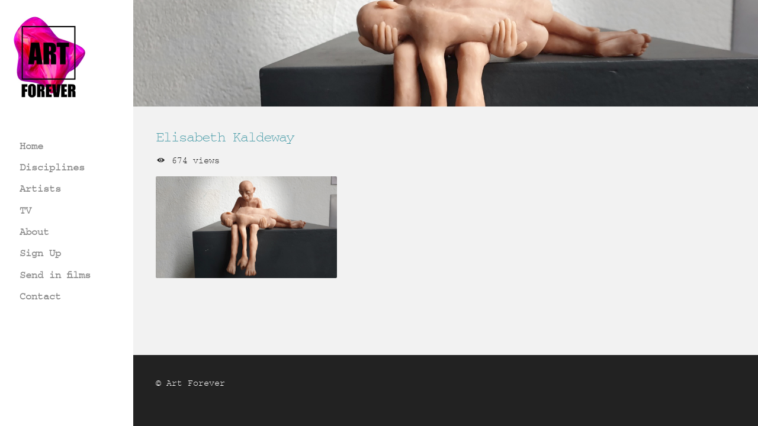

--- FILE ---
content_type: text/html; charset=UTF-8
request_url: https://www.artforever.nl/artists/elisabeth-kaldeway/
body_size: 5337
content:
<!DOCTYPE html>
<html lang="nl-NL">
<head>
	<meta charset="utf-8">
	<meta name="keywords" content="art, forever, kunst, arttube, utrecht, kunstenaar, artist, design, painting, schilderkunst, beeld, sculpture, sound, animation, installation">
	<meta name="description" content="Het doel van ART FOREVER  is om kunstenaars en ontwerpers te documenteren en een online podium te geven voor hun werk en waar mogelijk relevante maatschappelijke en sociale thema’s via kunst te belichten.">
	<meta name="robots" content="index,follow">
	<meta name="viewport" content="width=device-width, initial-scale=1">
	<link rel="profile" href="http://gmpg.org/xfn/11">
	<link rel="shortcut icon" href="https://www.artforever.nl/wp-content/themes/artforever/favicon.ico" type="image/x-icon">
	<link rel="icon" href="https://www.artforever.nl/wp-content/themes/artforever/favicon.ico" type="image/x-icon">
	<meta name='robots' content='index, follow, max-image-preview:large, max-snippet:-1, max-video-preview:-1' />

	<!-- This site is optimized with the Yoast SEO plugin v22.3 - https://yoast.com/wordpress/plugins/seo/ -->
	<title>Elisabeth Kaldeway - Art Forever</title>
	<meta name="description" content="Art Forever" />
	<link rel="canonical" href="https://www.artforever.nl/artists/elisabeth-kaldeway/" />
	<meta property="og:locale" content="nl_NL" />
	<meta property="og:type" content="article" />
	<meta property="og:title" content="Elisabeth Kaldeway - Art Forever" />
	<meta property="og:description" content="Art Forever" />
	<meta property="og:url" content="https://www.artforever.nl/artists/elisabeth-kaldeway/" />
	<meta property="og:site_name" content="Art Forever" />
	<meta property="article:publisher" content="https://www.facebook.com/profile.php?id=100057157221937" />
	<meta property="og:image" content="https://www.artforever.nl/wp-content/uploads/2023/04/Elisabeth-Kaldeway-Still.jpg" />
	<meta property="og:image:width" content="1920" />
	<meta property="og:image:height" content="1080" />
	<meta property="og:image:type" content="image/jpeg" />
	<meta name="twitter:card" content="summary_large_image" />
	<script type="application/ld+json" class="yoast-schema-graph">{"@context":"https://schema.org","@graph":[{"@type":"WebPage","@id":"https://www.artforever.nl/artists/elisabeth-kaldeway/","url":"https://www.artforever.nl/artists/elisabeth-kaldeway/","name":"Elisabeth Kaldeway - Art Forever","isPartOf":{"@id":"https://www.artforever.nl/#website"},"primaryImageOfPage":{"@id":"https://www.artforever.nl/artists/elisabeth-kaldeway/#primaryimage"},"image":{"@id":"https://www.artforever.nl/artists/elisabeth-kaldeway/#primaryimage"},"thumbnailUrl":"https://www.artforever.nl/wp-content/uploads/2023/04/Elisabeth-Kaldeway-Still.jpg","datePublished":"2023-04-30T07:03:02+00:00","dateModified":"2023-04-30T07:03:02+00:00","description":"Art Forever","breadcrumb":{"@id":"https://www.artforever.nl/artists/elisabeth-kaldeway/#breadcrumb"},"inLanguage":"nl-NL","potentialAction":[{"@type":"ReadAction","target":["https://www.artforever.nl/artists/elisabeth-kaldeway/"]}]},{"@type":"ImageObject","inLanguage":"nl-NL","@id":"https://www.artforever.nl/artists/elisabeth-kaldeway/#primaryimage","url":"https://www.artforever.nl/wp-content/uploads/2023/04/Elisabeth-Kaldeway-Still.jpg","contentUrl":"https://www.artforever.nl/wp-content/uploads/2023/04/Elisabeth-Kaldeway-Still.jpg","width":1920,"height":1080},{"@type":"BreadcrumbList","@id":"https://www.artforever.nl/artists/elisabeth-kaldeway/#breadcrumb","itemListElement":[{"@type":"ListItem","position":1,"name":"Home","item":"https://www.artforever.nl/"},{"@type":"ListItem","position":2,"name":"Elisabeth Kaldeway"}]},{"@type":"WebSite","@id":"https://www.artforever.nl/#website","url":"https://www.artforever.nl/","name":"Art Forever","description":"videos about art, artists and life","publisher":{"@id":"https://www.artforever.nl/#organization"},"alternateName":"artforever","potentialAction":[{"@type":"SearchAction","target":{"@type":"EntryPoint","urlTemplate":"https://www.artforever.nl/?s={search_term_string}"},"query-input":"required name=search_term_string"}],"inLanguage":"nl-NL"},{"@type":"Organization","@id":"https://www.artforever.nl/#organization","name":"Art Forever","alternateName":"artforever","url":"https://www.artforever.nl/","logo":{"@type":"ImageObject","inLanguage":"nl-NL","@id":"https://www.artforever.nl/#/schema/logo/image/","url":"https://www.artforever.nl/wp-content/uploads/2024/03/Art-Forever-zwart-logo.jpg","contentUrl":"https://www.artforever.nl/wp-content/uploads/2024/03/Art-Forever-zwart-logo.jpg","width":800,"height":800,"caption":"Art Forever"},"image":{"@id":"https://www.artforever.nl/#/schema/logo/image/"},"sameAs":["https://www.facebook.com/profile.php?id=100057157221937"]}]}</script>
	<!-- / Yoast SEO plugin. -->


<link rel='dns-prefetch' href='//www.google.com' />
<link rel="alternate" type="application/rss+xml" title="Art Forever &raquo; feed" href="https://www.artforever.nl/feed/" />
<link rel="alternate" type="application/rss+xml" title="Art Forever &raquo; reactiesfeed" href="https://www.artforever.nl/comments/feed/" />
<link rel='stylesheet' id='wp-block-library-css' href='https://www.artforever.nl/wp-includes/css/dist/block-library/style.min.css?ver=6.4.7' type='text/css' media='all' />
<style id='classic-theme-styles-inline-css' type='text/css'>
/*! This file is auto-generated */
.wp-block-button__link{color:#fff;background-color:#32373c;border-radius:9999px;box-shadow:none;text-decoration:none;padding:calc(.667em + 2px) calc(1.333em + 2px);font-size:1.125em}.wp-block-file__button{background:#32373c;color:#fff;text-decoration:none}
</style>
<style id='global-styles-inline-css' type='text/css'>
body{--wp--preset--color--black: #000000;--wp--preset--color--cyan-bluish-gray: #abb8c3;--wp--preset--color--white: #ffffff;--wp--preset--color--pale-pink: #f78da7;--wp--preset--color--vivid-red: #cf2e2e;--wp--preset--color--luminous-vivid-orange: #ff6900;--wp--preset--color--luminous-vivid-amber: #fcb900;--wp--preset--color--light-green-cyan: #7bdcb5;--wp--preset--color--vivid-green-cyan: #00d084;--wp--preset--color--pale-cyan-blue: #8ed1fc;--wp--preset--color--vivid-cyan-blue: #0693e3;--wp--preset--color--vivid-purple: #9b51e0;--wp--preset--gradient--vivid-cyan-blue-to-vivid-purple: linear-gradient(135deg,rgba(6,147,227,1) 0%,rgb(155,81,224) 100%);--wp--preset--gradient--light-green-cyan-to-vivid-green-cyan: linear-gradient(135deg,rgb(122,220,180) 0%,rgb(0,208,130) 100%);--wp--preset--gradient--luminous-vivid-amber-to-luminous-vivid-orange: linear-gradient(135deg,rgba(252,185,0,1) 0%,rgba(255,105,0,1) 100%);--wp--preset--gradient--luminous-vivid-orange-to-vivid-red: linear-gradient(135deg,rgba(255,105,0,1) 0%,rgb(207,46,46) 100%);--wp--preset--gradient--very-light-gray-to-cyan-bluish-gray: linear-gradient(135deg,rgb(238,238,238) 0%,rgb(169,184,195) 100%);--wp--preset--gradient--cool-to-warm-spectrum: linear-gradient(135deg,rgb(74,234,220) 0%,rgb(151,120,209) 20%,rgb(207,42,186) 40%,rgb(238,44,130) 60%,rgb(251,105,98) 80%,rgb(254,248,76) 100%);--wp--preset--gradient--blush-light-purple: linear-gradient(135deg,rgb(255,206,236) 0%,rgb(152,150,240) 100%);--wp--preset--gradient--blush-bordeaux: linear-gradient(135deg,rgb(254,205,165) 0%,rgb(254,45,45) 50%,rgb(107,0,62) 100%);--wp--preset--gradient--luminous-dusk: linear-gradient(135deg,rgb(255,203,112) 0%,rgb(199,81,192) 50%,rgb(65,88,208) 100%);--wp--preset--gradient--pale-ocean: linear-gradient(135deg,rgb(255,245,203) 0%,rgb(182,227,212) 50%,rgb(51,167,181) 100%);--wp--preset--gradient--electric-grass: linear-gradient(135deg,rgb(202,248,128) 0%,rgb(113,206,126) 100%);--wp--preset--gradient--midnight: linear-gradient(135deg,rgb(2,3,129) 0%,rgb(40,116,252) 100%);--wp--preset--font-size--small: 13px;--wp--preset--font-size--medium: 20px;--wp--preset--font-size--large: 36px;--wp--preset--font-size--x-large: 42px;--wp--preset--spacing--20: 0.44rem;--wp--preset--spacing--30: 0.67rem;--wp--preset--spacing--40: 1rem;--wp--preset--spacing--50: 1.5rem;--wp--preset--spacing--60: 2.25rem;--wp--preset--spacing--70: 3.38rem;--wp--preset--spacing--80: 5.06rem;--wp--preset--shadow--natural: 6px 6px 9px rgba(0, 0, 0, 0.2);--wp--preset--shadow--deep: 12px 12px 50px rgba(0, 0, 0, 0.4);--wp--preset--shadow--sharp: 6px 6px 0px rgba(0, 0, 0, 0.2);--wp--preset--shadow--outlined: 6px 6px 0px -3px rgba(255, 255, 255, 1), 6px 6px rgba(0, 0, 0, 1);--wp--preset--shadow--crisp: 6px 6px 0px rgba(0, 0, 0, 1);}:where(.is-layout-flex){gap: 0.5em;}:where(.is-layout-grid){gap: 0.5em;}body .is-layout-flow > .alignleft{float: left;margin-inline-start: 0;margin-inline-end: 2em;}body .is-layout-flow > .alignright{float: right;margin-inline-start: 2em;margin-inline-end: 0;}body .is-layout-flow > .aligncenter{margin-left: auto !important;margin-right: auto !important;}body .is-layout-constrained > .alignleft{float: left;margin-inline-start: 0;margin-inline-end: 2em;}body .is-layout-constrained > .alignright{float: right;margin-inline-start: 2em;margin-inline-end: 0;}body .is-layout-constrained > .aligncenter{margin-left: auto !important;margin-right: auto !important;}body .is-layout-constrained > :where(:not(.alignleft):not(.alignright):not(.alignfull)){max-width: var(--wp--style--global--content-size);margin-left: auto !important;margin-right: auto !important;}body .is-layout-constrained > .alignwide{max-width: var(--wp--style--global--wide-size);}body .is-layout-flex{display: flex;}body .is-layout-flex{flex-wrap: wrap;align-items: center;}body .is-layout-flex > *{margin: 0;}body .is-layout-grid{display: grid;}body .is-layout-grid > *{margin: 0;}:where(.wp-block-columns.is-layout-flex){gap: 2em;}:where(.wp-block-columns.is-layout-grid){gap: 2em;}:where(.wp-block-post-template.is-layout-flex){gap: 1.25em;}:where(.wp-block-post-template.is-layout-grid){gap: 1.25em;}.has-black-color{color: var(--wp--preset--color--black) !important;}.has-cyan-bluish-gray-color{color: var(--wp--preset--color--cyan-bluish-gray) !important;}.has-white-color{color: var(--wp--preset--color--white) !important;}.has-pale-pink-color{color: var(--wp--preset--color--pale-pink) !important;}.has-vivid-red-color{color: var(--wp--preset--color--vivid-red) !important;}.has-luminous-vivid-orange-color{color: var(--wp--preset--color--luminous-vivid-orange) !important;}.has-luminous-vivid-amber-color{color: var(--wp--preset--color--luminous-vivid-amber) !important;}.has-light-green-cyan-color{color: var(--wp--preset--color--light-green-cyan) !important;}.has-vivid-green-cyan-color{color: var(--wp--preset--color--vivid-green-cyan) !important;}.has-pale-cyan-blue-color{color: var(--wp--preset--color--pale-cyan-blue) !important;}.has-vivid-cyan-blue-color{color: var(--wp--preset--color--vivid-cyan-blue) !important;}.has-vivid-purple-color{color: var(--wp--preset--color--vivid-purple) !important;}.has-black-background-color{background-color: var(--wp--preset--color--black) !important;}.has-cyan-bluish-gray-background-color{background-color: var(--wp--preset--color--cyan-bluish-gray) !important;}.has-white-background-color{background-color: var(--wp--preset--color--white) !important;}.has-pale-pink-background-color{background-color: var(--wp--preset--color--pale-pink) !important;}.has-vivid-red-background-color{background-color: var(--wp--preset--color--vivid-red) !important;}.has-luminous-vivid-orange-background-color{background-color: var(--wp--preset--color--luminous-vivid-orange) !important;}.has-luminous-vivid-amber-background-color{background-color: var(--wp--preset--color--luminous-vivid-amber) !important;}.has-light-green-cyan-background-color{background-color: var(--wp--preset--color--light-green-cyan) !important;}.has-vivid-green-cyan-background-color{background-color: var(--wp--preset--color--vivid-green-cyan) !important;}.has-pale-cyan-blue-background-color{background-color: var(--wp--preset--color--pale-cyan-blue) !important;}.has-vivid-cyan-blue-background-color{background-color: var(--wp--preset--color--vivid-cyan-blue) !important;}.has-vivid-purple-background-color{background-color: var(--wp--preset--color--vivid-purple) !important;}.has-black-border-color{border-color: var(--wp--preset--color--black) !important;}.has-cyan-bluish-gray-border-color{border-color: var(--wp--preset--color--cyan-bluish-gray) !important;}.has-white-border-color{border-color: var(--wp--preset--color--white) !important;}.has-pale-pink-border-color{border-color: var(--wp--preset--color--pale-pink) !important;}.has-vivid-red-border-color{border-color: var(--wp--preset--color--vivid-red) !important;}.has-luminous-vivid-orange-border-color{border-color: var(--wp--preset--color--luminous-vivid-orange) !important;}.has-luminous-vivid-amber-border-color{border-color: var(--wp--preset--color--luminous-vivid-amber) !important;}.has-light-green-cyan-border-color{border-color: var(--wp--preset--color--light-green-cyan) !important;}.has-vivid-green-cyan-border-color{border-color: var(--wp--preset--color--vivid-green-cyan) !important;}.has-pale-cyan-blue-border-color{border-color: var(--wp--preset--color--pale-cyan-blue) !important;}.has-vivid-cyan-blue-border-color{border-color: var(--wp--preset--color--vivid-cyan-blue) !important;}.has-vivid-purple-border-color{border-color: var(--wp--preset--color--vivid-purple) !important;}.has-vivid-cyan-blue-to-vivid-purple-gradient-background{background: var(--wp--preset--gradient--vivid-cyan-blue-to-vivid-purple) !important;}.has-light-green-cyan-to-vivid-green-cyan-gradient-background{background: var(--wp--preset--gradient--light-green-cyan-to-vivid-green-cyan) !important;}.has-luminous-vivid-amber-to-luminous-vivid-orange-gradient-background{background: var(--wp--preset--gradient--luminous-vivid-amber-to-luminous-vivid-orange) !important;}.has-luminous-vivid-orange-to-vivid-red-gradient-background{background: var(--wp--preset--gradient--luminous-vivid-orange-to-vivid-red) !important;}.has-very-light-gray-to-cyan-bluish-gray-gradient-background{background: var(--wp--preset--gradient--very-light-gray-to-cyan-bluish-gray) !important;}.has-cool-to-warm-spectrum-gradient-background{background: var(--wp--preset--gradient--cool-to-warm-spectrum) !important;}.has-blush-light-purple-gradient-background{background: var(--wp--preset--gradient--blush-light-purple) !important;}.has-blush-bordeaux-gradient-background{background: var(--wp--preset--gradient--blush-bordeaux) !important;}.has-luminous-dusk-gradient-background{background: var(--wp--preset--gradient--luminous-dusk) !important;}.has-pale-ocean-gradient-background{background: var(--wp--preset--gradient--pale-ocean) !important;}.has-electric-grass-gradient-background{background: var(--wp--preset--gradient--electric-grass) !important;}.has-midnight-gradient-background{background: var(--wp--preset--gradient--midnight) !important;}.has-small-font-size{font-size: var(--wp--preset--font-size--small) !important;}.has-medium-font-size{font-size: var(--wp--preset--font-size--medium) !important;}.has-large-font-size{font-size: var(--wp--preset--font-size--large) !important;}.has-x-large-font-size{font-size: var(--wp--preset--font-size--x-large) !important;}
.wp-block-navigation a:where(:not(.wp-element-button)){color: inherit;}
:where(.wp-block-post-template.is-layout-flex){gap: 1.25em;}:where(.wp-block-post-template.is-layout-grid){gap: 1.25em;}
:where(.wp-block-columns.is-layout-flex){gap: 2em;}:where(.wp-block-columns.is-layout-grid){gap: 2em;}
.wp-block-pullquote{font-size: 1.5em;line-height: 1.6;}
</style>
<link rel='stylesheet' id='contact-form-7-css' href='https://www.artforever.nl/wp-content/plugins/contact-form-7/includes/css/styles.css?ver=5.1.9' type='text/css' media='all' />
<link rel='stylesheet' id='dashicons-css' href='https://www.artforever.nl/wp-includes/css/dashicons.min.css?ver=6.4.7' type='text/css' media='all' />
<link rel='stylesheet' id='post-views-counter-frontend-css' href='https://www.artforever.nl/wp-content/plugins/post-views-counter/css/frontend.min.css?ver=1.4.3' type='text/css' media='all' />
<link rel='stylesheet' id='ionicons-css' href='https://www.artforever.nl/wp-content/themes/artforever/assets/css/ionicons.min.css?ver=1.0' type='text/css' media='all' />
<link rel='stylesheet' id='fundament-css' href='https://www.artforever.nl/wp-content/themes/artforever/assets/css/app.min.css?ver=1.0' type='text/css' media='all' />
<link rel="https://api.w.org/" href="https://www.artforever.nl/wp-json/" /><link rel="alternate" type="application/json+oembed" href="https://www.artforever.nl/wp-json/oembed/1.0/embed?url=https%3A%2F%2Fwww.artforever.nl%2Fartists%2Felisabeth-kaldeway%2F" />
<link rel="alternate" type="text/xml+oembed" href="https://www.artforever.nl/wp-json/oembed/1.0/embed?url=https%3A%2F%2Fwww.artforever.nl%2Fartists%2Felisabeth-kaldeway%2F&#038;format=xml" />
		<style type="text/css" id="wp-custom-css">
			.grecaptcha-badge {
	display: none;
	width: 2px;
}		</style>
		</head>

<body class="artist-template-default single single-artist postid-1162">

<div id="page">

    <aside id="sidebar" class="app-sidebar" role="complementary">

	<header id="header" role="banner">
		<a href="https://www.artforever.nl">
			<img src="https://www.artforever.nl/wp-content/themes/artforever/assets/img/logo.jpg" alt="Art Forever logo">
		</a>
	</header><!-- #header !-->

	<nav class="app-navigation" role="navigation">
		<ul id="menu-hoofdmenu" class="menu"><li id="menu-item-32" class="menu-item menu-item-type-post_type menu-item-object-page menu-item-home menu-item-32"><a href="https://www.artforever.nl/">Home</a></li>
<li id="menu-item-36" class="menu-item menu-item-type-post_type menu-item-object-page menu-item-36"><a href="https://www.artforever.nl/different-disciplines-in-art/">Disciplines</a></li>
<li id="menu-item-34" class="menu-item menu-item-type-post_type menu-item-object-page menu-item-34"><a href="https://www.artforever.nl/artists/">Artists</a></li>
<li id="menu-item-37" class="menu-item menu-item-type-post_type menu-item-object-page menu-item-37"><a href="https://www.artforever.nl/tv/">TV</a></li>
<li id="menu-item-250" class="menu-item menu-item-type-post_type menu-item-object-page menu-item-250"><a href="https://www.artforever.nl/about-nl/">About</a></li>
<li id="menu-item-1228" class="menu-item menu-item-type-post_type menu-item-object-page menu-item-1228"><a href="https://www.artforever.nl/sign-up/">Sign Up</a></li>
<li id="menu-item-1229" class="menu-item menu-item-type-post_type menu-item-object-page menu-item-1229"><a href="https://www.artforever.nl/send-in-films/">Send in films</a></li>
<li id="menu-item-265" class="menu-item menu-item-type-post_type menu-item-object-page menu-item-265"><a href="https://www.artforever.nl/contact-nl/">Contact</a></li>
</ul>		<button class="toggle"><i class="icon ion-android-menu"></i></button>
	</nav><!-- .app-navigation -->

</aside><!-- #sidebar !-->

	<div id="content" class="app-content"><div id="banner" class="banner--blank" style="background-image: url(https://www.artforever.nl/wp-content/uploads/2023/04/Elisabeth-Kaldeway-Still.jpg)">
    </div><!-- #banner !-->
    <main id="main" class="app-main" role="main">
        <div class="container">

            <section class="app-page">
                <h3>Elisabeth Kaldeway</h3>
                <p>
                    <span class="meta-field">
                        <i class="icon ion-eye"></i> 674 views
                    </span>
                </p>
                <section class="box">
                                            <div class="row row--stackable">
                                                            <div class="col col--1-3">
                                    <div class="card">
                                        <div class="card__top">
                                            <img src="https://www.artforever.nl/wp-content/uploads/2023/04/Elisabeth-Kaldeway-Still.jpg" alt="Placeholder image">
                                        </div>
                                        <a class="card__overlay" href="https://www.artforever.nl/videos/elisabeth-kaldeway/">
                                            <div class="card__content">
                                                <h3 class="card__heading">ELISABETH KALDEWAY</h3>
                                            <span class="meta">
                                                <i class="icon ion-ios-person"></i>Elisabeth Kaldeway                                            </span>
                                            </div>
                                            <time>03:57</time>
                                        </a><!-- .card__overlay !-->
                                    </div><!-- .card !-->
                                </div>
                                                    </div><!-- .row !-->
                                    </section><!-- .box -->
            </section><!-- .app-page -->

        </div><!-- .container -->
    </main><!-- #main -->

    	</div><!-- #content -->

	<footer id="footer" class="app-footer" role="contentinfo">
        <div class="container">
            <ul class="footer__list">
                <li>
                    &copy; Art Forever
                </li>
            </ul>
        </div>
	</footer><!-- #footer -->

</div><!-- #page -->

<script type="text/javascript" src="https://www.artforever.nl/wp-includes/js/jquery/jquery.js?ver=1.24.4" id="jquery-js"></script>
<script type="text/javascript" id="contact-form-7-js-extra">
/* <![CDATA[ */
var wpcf7 = {"apiSettings":{"root":"https:\/\/www.artforever.nl\/wp-json\/contact-form-7\/v1","namespace":"contact-form-7\/v1"}};
/* ]]> */
</script>
<script type="text/javascript" src="https://www.artforever.nl/wp-content/plugins/contact-form-7/includes/js/scripts.js?ver=5.1.9" id="contact-form-7-js"></script>
<script type="text/javascript" src="https://www.google.com/recaptcha/api.js?render=6LfDA8AUAAAAADoWYemEuWsp_M7xkQ_aPi1IhRWr&amp;ver=3.0" id="google-recaptcha-js"></script>
<script type="text/javascript" src="https://www.artforever.nl/wp-content/themes/artforever/assets/js/app.min.js?ver=1.0" id="fundament-js"></script>
<script type="text/javascript">
( function( sitekey, actions ) {

	document.addEventListener( 'DOMContentLoaded', function( event ) {
		var wpcf7recaptcha = {

			execute: function( action ) {
				grecaptcha.execute(
					sitekey,
					{ action: action }
				).then( function( token ) {
					var event = new CustomEvent( 'wpcf7grecaptchaexecuted', {
						detail: {
							action: action,
							token: token,
						},
					} );

					document.dispatchEvent( event );
				} );
			},

			executeOnHomepage: function() {
				wpcf7recaptcha.execute( actions[ 'homepage' ] );
			},

			executeOnContactform: function() {
				wpcf7recaptcha.execute( actions[ 'contactform' ] );
			},

		};

		grecaptcha.ready(
			wpcf7recaptcha.executeOnHomepage
		);

		document.addEventListener( 'change',
			wpcf7recaptcha.executeOnContactform, false
		);

		document.addEventListener( 'wpcf7submit',
			wpcf7recaptcha.executeOnHomepage, false
		);

	} );

	document.addEventListener( 'wpcf7grecaptchaexecuted', function( event ) {
		var fields = document.querySelectorAll(
			"form.wpcf7-form input[name='g-recaptcha-response']"
		);

		for ( var i = 0; i < fields.length; i++ ) {
			var field = fields[ i ];
			field.setAttribute( 'value', event.detail.token );
		}
	} );

} )(
	'6LfDA8AUAAAAADoWYemEuWsp_M7xkQ_aPi1IhRWr',
	{"homepage":"homepage","contactform":"contactform"}
);
</script>
</body>
</html>

--- FILE ---
content_type: text/html; charset=utf-8
request_url: https://www.google.com/recaptcha/api2/anchor?ar=1&k=6LfDA8AUAAAAADoWYemEuWsp_M7xkQ_aPi1IhRWr&co=aHR0cHM6Ly93d3cuYXJ0Zm9yZXZlci5ubDo0NDM.&hl=en&v=N67nZn4AqZkNcbeMu4prBgzg&size=invisible&anchor-ms=20000&execute-ms=30000&cb=ypigusrvk8da
body_size: 48799
content:
<!DOCTYPE HTML><html dir="ltr" lang="en"><head><meta http-equiv="Content-Type" content="text/html; charset=UTF-8">
<meta http-equiv="X-UA-Compatible" content="IE=edge">
<title>reCAPTCHA</title>
<style type="text/css">
/* cyrillic-ext */
@font-face {
  font-family: 'Roboto';
  font-style: normal;
  font-weight: 400;
  font-stretch: 100%;
  src: url(//fonts.gstatic.com/s/roboto/v48/KFO7CnqEu92Fr1ME7kSn66aGLdTylUAMa3GUBHMdazTgWw.woff2) format('woff2');
  unicode-range: U+0460-052F, U+1C80-1C8A, U+20B4, U+2DE0-2DFF, U+A640-A69F, U+FE2E-FE2F;
}
/* cyrillic */
@font-face {
  font-family: 'Roboto';
  font-style: normal;
  font-weight: 400;
  font-stretch: 100%;
  src: url(//fonts.gstatic.com/s/roboto/v48/KFO7CnqEu92Fr1ME7kSn66aGLdTylUAMa3iUBHMdazTgWw.woff2) format('woff2');
  unicode-range: U+0301, U+0400-045F, U+0490-0491, U+04B0-04B1, U+2116;
}
/* greek-ext */
@font-face {
  font-family: 'Roboto';
  font-style: normal;
  font-weight: 400;
  font-stretch: 100%;
  src: url(//fonts.gstatic.com/s/roboto/v48/KFO7CnqEu92Fr1ME7kSn66aGLdTylUAMa3CUBHMdazTgWw.woff2) format('woff2');
  unicode-range: U+1F00-1FFF;
}
/* greek */
@font-face {
  font-family: 'Roboto';
  font-style: normal;
  font-weight: 400;
  font-stretch: 100%;
  src: url(//fonts.gstatic.com/s/roboto/v48/KFO7CnqEu92Fr1ME7kSn66aGLdTylUAMa3-UBHMdazTgWw.woff2) format('woff2');
  unicode-range: U+0370-0377, U+037A-037F, U+0384-038A, U+038C, U+038E-03A1, U+03A3-03FF;
}
/* math */
@font-face {
  font-family: 'Roboto';
  font-style: normal;
  font-weight: 400;
  font-stretch: 100%;
  src: url(//fonts.gstatic.com/s/roboto/v48/KFO7CnqEu92Fr1ME7kSn66aGLdTylUAMawCUBHMdazTgWw.woff2) format('woff2');
  unicode-range: U+0302-0303, U+0305, U+0307-0308, U+0310, U+0312, U+0315, U+031A, U+0326-0327, U+032C, U+032F-0330, U+0332-0333, U+0338, U+033A, U+0346, U+034D, U+0391-03A1, U+03A3-03A9, U+03B1-03C9, U+03D1, U+03D5-03D6, U+03F0-03F1, U+03F4-03F5, U+2016-2017, U+2034-2038, U+203C, U+2040, U+2043, U+2047, U+2050, U+2057, U+205F, U+2070-2071, U+2074-208E, U+2090-209C, U+20D0-20DC, U+20E1, U+20E5-20EF, U+2100-2112, U+2114-2115, U+2117-2121, U+2123-214F, U+2190, U+2192, U+2194-21AE, U+21B0-21E5, U+21F1-21F2, U+21F4-2211, U+2213-2214, U+2216-22FF, U+2308-230B, U+2310, U+2319, U+231C-2321, U+2336-237A, U+237C, U+2395, U+239B-23B7, U+23D0, U+23DC-23E1, U+2474-2475, U+25AF, U+25B3, U+25B7, U+25BD, U+25C1, U+25CA, U+25CC, U+25FB, U+266D-266F, U+27C0-27FF, U+2900-2AFF, U+2B0E-2B11, U+2B30-2B4C, U+2BFE, U+3030, U+FF5B, U+FF5D, U+1D400-1D7FF, U+1EE00-1EEFF;
}
/* symbols */
@font-face {
  font-family: 'Roboto';
  font-style: normal;
  font-weight: 400;
  font-stretch: 100%;
  src: url(//fonts.gstatic.com/s/roboto/v48/KFO7CnqEu92Fr1ME7kSn66aGLdTylUAMaxKUBHMdazTgWw.woff2) format('woff2');
  unicode-range: U+0001-000C, U+000E-001F, U+007F-009F, U+20DD-20E0, U+20E2-20E4, U+2150-218F, U+2190, U+2192, U+2194-2199, U+21AF, U+21E6-21F0, U+21F3, U+2218-2219, U+2299, U+22C4-22C6, U+2300-243F, U+2440-244A, U+2460-24FF, U+25A0-27BF, U+2800-28FF, U+2921-2922, U+2981, U+29BF, U+29EB, U+2B00-2BFF, U+4DC0-4DFF, U+FFF9-FFFB, U+10140-1018E, U+10190-1019C, U+101A0, U+101D0-101FD, U+102E0-102FB, U+10E60-10E7E, U+1D2C0-1D2D3, U+1D2E0-1D37F, U+1F000-1F0FF, U+1F100-1F1AD, U+1F1E6-1F1FF, U+1F30D-1F30F, U+1F315, U+1F31C, U+1F31E, U+1F320-1F32C, U+1F336, U+1F378, U+1F37D, U+1F382, U+1F393-1F39F, U+1F3A7-1F3A8, U+1F3AC-1F3AF, U+1F3C2, U+1F3C4-1F3C6, U+1F3CA-1F3CE, U+1F3D4-1F3E0, U+1F3ED, U+1F3F1-1F3F3, U+1F3F5-1F3F7, U+1F408, U+1F415, U+1F41F, U+1F426, U+1F43F, U+1F441-1F442, U+1F444, U+1F446-1F449, U+1F44C-1F44E, U+1F453, U+1F46A, U+1F47D, U+1F4A3, U+1F4B0, U+1F4B3, U+1F4B9, U+1F4BB, U+1F4BF, U+1F4C8-1F4CB, U+1F4D6, U+1F4DA, U+1F4DF, U+1F4E3-1F4E6, U+1F4EA-1F4ED, U+1F4F7, U+1F4F9-1F4FB, U+1F4FD-1F4FE, U+1F503, U+1F507-1F50B, U+1F50D, U+1F512-1F513, U+1F53E-1F54A, U+1F54F-1F5FA, U+1F610, U+1F650-1F67F, U+1F687, U+1F68D, U+1F691, U+1F694, U+1F698, U+1F6AD, U+1F6B2, U+1F6B9-1F6BA, U+1F6BC, U+1F6C6-1F6CF, U+1F6D3-1F6D7, U+1F6E0-1F6EA, U+1F6F0-1F6F3, U+1F6F7-1F6FC, U+1F700-1F7FF, U+1F800-1F80B, U+1F810-1F847, U+1F850-1F859, U+1F860-1F887, U+1F890-1F8AD, U+1F8B0-1F8BB, U+1F8C0-1F8C1, U+1F900-1F90B, U+1F93B, U+1F946, U+1F984, U+1F996, U+1F9E9, U+1FA00-1FA6F, U+1FA70-1FA7C, U+1FA80-1FA89, U+1FA8F-1FAC6, U+1FACE-1FADC, U+1FADF-1FAE9, U+1FAF0-1FAF8, U+1FB00-1FBFF;
}
/* vietnamese */
@font-face {
  font-family: 'Roboto';
  font-style: normal;
  font-weight: 400;
  font-stretch: 100%;
  src: url(//fonts.gstatic.com/s/roboto/v48/KFO7CnqEu92Fr1ME7kSn66aGLdTylUAMa3OUBHMdazTgWw.woff2) format('woff2');
  unicode-range: U+0102-0103, U+0110-0111, U+0128-0129, U+0168-0169, U+01A0-01A1, U+01AF-01B0, U+0300-0301, U+0303-0304, U+0308-0309, U+0323, U+0329, U+1EA0-1EF9, U+20AB;
}
/* latin-ext */
@font-face {
  font-family: 'Roboto';
  font-style: normal;
  font-weight: 400;
  font-stretch: 100%;
  src: url(//fonts.gstatic.com/s/roboto/v48/KFO7CnqEu92Fr1ME7kSn66aGLdTylUAMa3KUBHMdazTgWw.woff2) format('woff2');
  unicode-range: U+0100-02BA, U+02BD-02C5, U+02C7-02CC, U+02CE-02D7, U+02DD-02FF, U+0304, U+0308, U+0329, U+1D00-1DBF, U+1E00-1E9F, U+1EF2-1EFF, U+2020, U+20A0-20AB, U+20AD-20C0, U+2113, U+2C60-2C7F, U+A720-A7FF;
}
/* latin */
@font-face {
  font-family: 'Roboto';
  font-style: normal;
  font-weight: 400;
  font-stretch: 100%;
  src: url(//fonts.gstatic.com/s/roboto/v48/KFO7CnqEu92Fr1ME7kSn66aGLdTylUAMa3yUBHMdazQ.woff2) format('woff2');
  unicode-range: U+0000-00FF, U+0131, U+0152-0153, U+02BB-02BC, U+02C6, U+02DA, U+02DC, U+0304, U+0308, U+0329, U+2000-206F, U+20AC, U+2122, U+2191, U+2193, U+2212, U+2215, U+FEFF, U+FFFD;
}
/* cyrillic-ext */
@font-face {
  font-family: 'Roboto';
  font-style: normal;
  font-weight: 500;
  font-stretch: 100%;
  src: url(//fonts.gstatic.com/s/roboto/v48/KFO7CnqEu92Fr1ME7kSn66aGLdTylUAMa3GUBHMdazTgWw.woff2) format('woff2');
  unicode-range: U+0460-052F, U+1C80-1C8A, U+20B4, U+2DE0-2DFF, U+A640-A69F, U+FE2E-FE2F;
}
/* cyrillic */
@font-face {
  font-family: 'Roboto';
  font-style: normal;
  font-weight: 500;
  font-stretch: 100%;
  src: url(//fonts.gstatic.com/s/roboto/v48/KFO7CnqEu92Fr1ME7kSn66aGLdTylUAMa3iUBHMdazTgWw.woff2) format('woff2');
  unicode-range: U+0301, U+0400-045F, U+0490-0491, U+04B0-04B1, U+2116;
}
/* greek-ext */
@font-face {
  font-family: 'Roboto';
  font-style: normal;
  font-weight: 500;
  font-stretch: 100%;
  src: url(//fonts.gstatic.com/s/roboto/v48/KFO7CnqEu92Fr1ME7kSn66aGLdTylUAMa3CUBHMdazTgWw.woff2) format('woff2');
  unicode-range: U+1F00-1FFF;
}
/* greek */
@font-face {
  font-family: 'Roboto';
  font-style: normal;
  font-weight: 500;
  font-stretch: 100%;
  src: url(//fonts.gstatic.com/s/roboto/v48/KFO7CnqEu92Fr1ME7kSn66aGLdTylUAMa3-UBHMdazTgWw.woff2) format('woff2');
  unicode-range: U+0370-0377, U+037A-037F, U+0384-038A, U+038C, U+038E-03A1, U+03A3-03FF;
}
/* math */
@font-face {
  font-family: 'Roboto';
  font-style: normal;
  font-weight: 500;
  font-stretch: 100%;
  src: url(//fonts.gstatic.com/s/roboto/v48/KFO7CnqEu92Fr1ME7kSn66aGLdTylUAMawCUBHMdazTgWw.woff2) format('woff2');
  unicode-range: U+0302-0303, U+0305, U+0307-0308, U+0310, U+0312, U+0315, U+031A, U+0326-0327, U+032C, U+032F-0330, U+0332-0333, U+0338, U+033A, U+0346, U+034D, U+0391-03A1, U+03A3-03A9, U+03B1-03C9, U+03D1, U+03D5-03D6, U+03F0-03F1, U+03F4-03F5, U+2016-2017, U+2034-2038, U+203C, U+2040, U+2043, U+2047, U+2050, U+2057, U+205F, U+2070-2071, U+2074-208E, U+2090-209C, U+20D0-20DC, U+20E1, U+20E5-20EF, U+2100-2112, U+2114-2115, U+2117-2121, U+2123-214F, U+2190, U+2192, U+2194-21AE, U+21B0-21E5, U+21F1-21F2, U+21F4-2211, U+2213-2214, U+2216-22FF, U+2308-230B, U+2310, U+2319, U+231C-2321, U+2336-237A, U+237C, U+2395, U+239B-23B7, U+23D0, U+23DC-23E1, U+2474-2475, U+25AF, U+25B3, U+25B7, U+25BD, U+25C1, U+25CA, U+25CC, U+25FB, U+266D-266F, U+27C0-27FF, U+2900-2AFF, U+2B0E-2B11, U+2B30-2B4C, U+2BFE, U+3030, U+FF5B, U+FF5D, U+1D400-1D7FF, U+1EE00-1EEFF;
}
/* symbols */
@font-face {
  font-family: 'Roboto';
  font-style: normal;
  font-weight: 500;
  font-stretch: 100%;
  src: url(//fonts.gstatic.com/s/roboto/v48/KFO7CnqEu92Fr1ME7kSn66aGLdTylUAMaxKUBHMdazTgWw.woff2) format('woff2');
  unicode-range: U+0001-000C, U+000E-001F, U+007F-009F, U+20DD-20E0, U+20E2-20E4, U+2150-218F, U+2190, U+2192, U+2194-2199, U+21AF, U+21E6-21F0, U+21F3, U+2218-2219, U+2299, U+22C4-22C6, U+2300-243F, U+2440-244A, U+2460-24FF, U+25A0-27BF, U+2800-28FF, U+2921-2922, U+2981, U+29BF, U+29EB, U+2B00-2BFF, U+4DC0-4DFF, U+FFF9-FFFB, U+10140-1018E, U+10190-1019C, U+101A0, U+101D0-101FD, U+102E0-102FB, U+10E60-10E7E, U+1D2C0-1D2D3, U+1D2E0-1D37F, U+1F000-1F0FF, U+1F100-1F1AD, U+1F1E6-1F1FF, U+1F30D-1F30F, U+1F315, U+1F31C, U+1F31E, U+1F320-1F32C, U+1F336, U+1F378, U+1F37D, U+1F382, U+1F393-1F39F, U+1F3A7-1F3A8, U+1F3AC-1F3AF, U+1F3C2, U+1F3C4-1F3C6, U+1F3CA-1F3CE, U+1F3D4-1F3E0, U+1F3ED, U+1F3F1-1F3F3, U+1F3F5-1F3F7, U+1F408, U+1F415, U+1F41F, U+1F426, U+1F43F, U+1F441-1F442, U+1F444, U+1F446-1F449, U+1F44C-1F44E, U+1F453, U+1F46A, U+1F47D, U+1F4A3, U+1F4B0, U+1F4B3, U+1F4B9, U+1F4BB, U+1F4BF, U+1F4C8-1F4CB, U+1F4D6, U+1F4DA, U+1F4DF, U+1F4E3-1F4E6, U+1F4EA-1F4ED, U+1F4F7, U+1F4F9-1F4FB, U+1F4FD-1F4FE, U+1F503, U+1F507-1F50B, U+1F50D, U+1F512-1F513, U+1F53E-1F54A, U+1F54F-1F5FA, U+1F610, U+1F650-1F67F, U+1F687, U+1F68D, U+1F691, U+1F694, U+1F698, U+1F6AD, U+1F6B2, U+1F6B9-1F6BA, U+1F6BC, U+1F6C6-1F6CF, U+1F6D3-1F6D7, U+1F6E0-1F6EA, U+1F6F0-1F6F3, U+1F6F7-1F6FC, U+1F700-1F7FF, U+1F800-1F80B, U+1F810-1F847, U+1F850-1F859, U+1F860-1F887, U+1F890-1F8AD, U+1F8B0-1F8BB, U+1F8C0-1F8C1, U+1F900-1F90B, U+1F93B, U+1F946, U+1F984, U+1F996, U+1F9E9, U+1FA00-1FA6F, U+1FA70-1FA7C, U+1FA80-1FA89, U+1FA8F-1FAC6, U+1FACE-1FADC, U+1FADF-1FAE9, U+1FAF0-1FAF8, U+1FB00-1FBFF;
}
/* vietnamese */
@font-face {
  font-family: 'Roboto';
  font-style: normal;
  font-weight: 500;
  font-stretch: 100%;
  src: url(//fonts.gstatic.com/s/roboto/v48/KFO7CnqEu92Fr1ME7kSn66aGLdTylUAMa3OUBHMdazTgWw.woff2) format('woff2');
  unicode-range: U+0102-0103, U+0110-0111, U+0128-0129, U+0168-0169, U+01A0-01A1, U+01AF-01B0, U+0300-0301, U+0303-0304, U+0308-0309, U+0323, U+0329, U+1EA0-1EF9, U+20AB;
}
/* latin-ext */
@font-face {
  font-family: 'Roboto';
  font-style: normal;
  font-weight: 500;
  font-stretch: 100%;
  src: url(//fonts.gstatic.com/s/roboto/v48/KFO7CnqEu92Fr1ME7kSn66aGLdTylUAMa3KUBHMdazTgWw.woff2) format('woff2');
  unicode-range: U+0100-02BA, U+02BD-02C5, U+02C7-02CC, U+02CE-02D7, U+02DD-02FF, U+0304, U+0308, U+0329, U+1D00-1DBF, U+1E00-1E9F, U+1EF2-1EFF, U+2020, U+20A0-20AB, U+20AD-20C0, U+2113, U+2C60-2C7F, U+A720-A7FF;
}
/* latin */
@font-face {
  font-family: 'Roboto';
  font-style: normal;
  font-weight: 500;
  font-stretch: 100%;
  src: url(//fonts.gstatic.com/s/roboto/v48/KFO7CnqEu92Fr1ME7kSn66aGLdTylUAMa3yUBHMdazQ.woff2) format('woff2');
  unicode-range: U+0000-00FF, U+0131, U+0152-0153, U+02BB-02BC, U+02C6, U+02DA, U+02DC, U+0304, U+0308, U+0329, U+2000-206F, U+20AC, U+2122, U+2191, U+2193, U+2212, U+2215, U+FEFF, U+FFFD;
}
/* cyrillic-ext */
@font-face {
  font-family: 'Roboto';
  font-style: normal;
  font-weight: 900;
  font-stretch: 100%;
  src: url(//fonts.gstatic.com/s/roboto/v48/KFO7CnqEu92Fr1ME7kSn66aGLdTylUAMa3GUBHMdazTgWw.woff2) format('woff2');
  unicode-range: U+0460-052F, U+1C80-1C8A, U+20B4, U+2DE0-2DFF, U+A640-A69F, U+FE2E-FE2F;
}
/* cyrillic */
@font-face {
  font-family: 'Roboto';
  font-style: normal;
  font-weight: 900;
  font-stretch: 100%;
  src: url(//fonts.gstatic.com/s/roboto/v48/KFO7CnqEu92Fr1ME7kSn66aGLdTylUAMa3iUBHMdazTgWw.woff2) format('woff2');
  unicode-range: U+0301, U+0400-045F, U+0490-0491, U+04B0-04B1, U+2116;
}
/* greek-ext */
@font-face {
  font-family: 'Roboto';
  font-style: normal;
  font-weight: 900;
  font-stretch: 100%;
  src: url(//fonts.gstatic.com/s/roboto/v48/KFO7CnqEu92Fr1ME7kSn66aGLdTylUAMa3CUBHMdazTgWw.woff2) format('woff2');
  unicode-range: U+1F00-1FFF;
}
/* greek */
@font-face {
  font-family: 'Roboto';
  font-style: normal;
  font-weight: 900;
  font-stretch: 100%;
  src: url(//fonts.gstatic.com/s/roboto/v48/KFO7CnqEu92Fr1ME7kSn66aGLdTylUAMa3-UBHMdazTgWw.woff2) format('woff2');
  unicode-range: U+0370-0377, U+037A-037F, U+0384-038A, U+038C, U+038E-03A1, U+03A3-03FF;
}
/* math */
@font-face {
  font-family: 'Roboto';
  font-style: normal;
  font-weight: 900;
  font-stretch: 100%;
  src: url(//fonts.gstatic.com/s/roboto/v48/KFO7CnqEu92Fr1ME7kSn66aGLdTylUAMawCUBHMdazTgWw.woff2) format('woff2');
  unicode-range: U+0302-0303, U+0305, U+0307-0308, U+0310, U+0312, U+0315, U+031A, U+0326-0327, U+032C, U+032F-0330, U+0332-0333, U+0338, U+033A, U+0346, U+034D, U+0391-03A1, U+03A3-03A9, U+03B1-03C9, U+03D1, U+03D5-03D6, U+03F0-03F1, U+03F4-03F5, U+2016-2017, U+2034-2038, U+203C, U+2040, U+2043, U+2047, U+2050, U+2057, U+205F, U+2070-2071, U+2074-208E, U+2090-209C, U+20D0-20DC, U+20E1, U+20E5-20EF, U+2100-2112, U+2114-2115, U+2117-2121, U+2123-214F, U+2190, U+2192, U+2194-21AE, U+21B0-21E5, U+21F1-21F2, U+21F4-2211, U+2213-2214, U+2216-22FF, U+2308-230B, U+2310, U+2319, U+231C-2321, U+2336-237A, U+237C, U+2395, U+239B-23B7, U+23D0, U+23DC-23E1, U+2474-2475, U+25AF, U+25B3, U+25B7, U+25BD, U+25C1, U+25CA, U+25CC, U+25FB, U+266D-266F, U+27C0-27FF, U+2900-2AFF, U+2B0E-2B11, U+2B30-2B4C, U+2BFE, U+3030, U+FF5B, U+FF5D, U+1D400-1D7FF, U+1EE00-1EEFF;
}
/* symbols */
@font-face {
  font-family: 'Roboto';
  font-style: normal;
  font-weight: 900;
  font-stretch: 100%;
  src: url(//fonts.gstatic.com/s/roboto/v48/KFO7CnqEu92Fr1ME7kSn66aGLdTylUAMaxKUBHMdazTgWw.woff2) format('woff2');
  unicode-range: U+0001-000C, U+000E-001F, U+007F-009F, U+20DD-20E0, U+20E2-20E4, U+2150-218F, U+2190, U+2192, U+2194-2199, U+21AF, U+21E6-21F0, U+21F3, U+2218-2219, U+2299, U+22C4-22C6, U+2300-243F, U+2440-244A, U+2460-24FF, U+25A0-27BF, U+2800-28FF, U+2921-2922, U+2981, U+29BF, U+29EB, U+2B00-2BFF, U+4DC0-4DFF, U+FFF9-FFFB, U+10140-1018E, U+10190-1019C, U+101A0, U+101D0-101FD, U+102E0-102FB, U+10E60-10E7E, U+1D2C0-1D2D3, U+1D2E0-1D37F, U+1F000-1F0FF, U+1F100-1F1AD, U+1F1E6-1F1FF, U+1F30D-1F30F, U+1F315, U+1F31C, U+1F31E, U+1F320-1F32C, U+1F336, U+1F378, U+1F37D, U+1F382, U+1F393-1F39F, U+1F3A7-1F3A8, U+1F3AC-1F3AF, U+1F3C2, U+1F3C4-1F3C6, U+1F3CA-1F3CE, U+1F3D4-1F3E0, U+1F3ED, U+1F3F1-1F3F3, U+1F3F5-1F3F7, U+1F408, U+1F415, U+1F41F, U+1F426, U+1F43F, U+1F441-1F442, U+1F444, U+1F446-1F449, U+1F44C-1F44E, U+1F453, U+1F46A, U+1F47D, U+1F4A3, U+1F4B0, U+1F4B3, U+1F4B9, U+1F4BB, U+1F4BF, U+1F4C8-1F4CB, U+1F4D6, U+1F4DA, U+1F4DF, U+1F4E3-1F4E6, U+1F4EA-1F4ED, U+1F4F7, U+1F4F9-1F4FB, U+1F4FD-1F4FE, U+1F503, U+1F507-1F50B, U+1F50D, U+1F512-1F513, U+1F53E-1F54A, U+1F54F-1F5FA, U+1F610, U+1F650-1F67F, U+1F687, U+1F68D, U+1F691, U+1F694, U+1F698, U+1F6AD, U+1F6B2, U+1F6B9-1F6BA, U+1F6BC, U+1F6C6-1F6CF, U+1F6D3-1F6D7, U+1F6E0-1F6EA, U+1F6F0-1F6F3, U+1F6F7-1F6FC, U+1F700-1F7FF, U+1F800-1F80B, U+1F810-1F847, U+1F850-1F859, U+1F860-1F887, U+1F890-1F8AD, U+1F8B0-1F8BB, U+1F8C0-1F8C1, U+1F900-1F90B, U+1F93B, U+1F946, U+1F984, U+1F996, U+1F9E9, U+1FA00-1FA6F, U+1FA70-1FA7C, U+1FA80-1FA89, U+1FA8F-1FAC6, U+1FACE-1FADC, U+1FADF-1FAE9, U+1FAF0-1FAF8, U+1FB00-1FBFF;
}
/* vietnamese */
@font-face {
  font-family: 'Roboto';
  font-style: normal;
  font-weight: 900;
  font-stretch: 100%;
  src: url(//fonts.gstatic.com/s/roboto/v48/KFO7CnqEu92Fr1ME7kSn66aGLdTylUAMa3OUBHMdazTgWw.woff2) format('woff2');
  unicode-range: U+0102-0103, U+0110-0111, U+0128-0129, U+0168-0169, U+01A0-01A1, U+01AF-01B0, U+0300-0301, U+0303-0304, U+0308-0309, U+0323, U+0329, U+1EA0-1EF9, U+20AB;
}
/* latin-ext */
@font-face {
  font-family: 'Roboto';
  font-style: normal;
  font-weight: 900;
  font-stretch: 100%;
  src: url(//fonts.gstatic.com/s/roboto/v48/KFO7CnqEu92Fr1ME7kSn66aGLdTylUAMa3KUBHMdazTgWw.woff2) format('woff2');
  unicode-range: U+0100-02BA, U+02BD-02C5, U+02C7-02CC, U+02CE-02D7, U+02DD-02FF, U+0304, U+0308, U+0329, U+1D00-1DBF, U+1E00-1E9F, U+1EF2-1EFF, U+2020, U+20A0-20AB, U+20AD-20C0, U+2113, U+2C60-2C7F, U+A720-A7FF;
}
/* latin */
@font-face {
  font-family: 'Roboto';
  font-style: normal;
  font-weight: 900;
  font-stretch: 100%;
  src: url(//fonts.gstatic.com/s/roboto/v48/KFO7CnqEu92Fr1ME7kSn66aGLdTylUAMa3yUBHMdazQ.woff2) format('woff2');
  unicode-range: U+0000-00FF, U+0131, U+0152-0153, U+02BB-02BC, U+02C6, U+02DA, U+02DC, U+0304, U+0308, U+0329, U+2000-206F, U+20AC, U+2122, U+2191, U+2193, U+2212, U+2215, U+FEFF, U+FFFD;
}

</style>
<link rel="stylesheet" type="text/css" href="https://www.gstatic.com/recaptcha/releases/N67nZn4AqZkNcbeMu4prBgzg/styles__ltr.css">
<script nonce="Co8ZrIeKsUZhPfFlNHOcfw" type="text/javascript">window['__recaptcha_api'] = 'https://www.google.com/recaptcha/api2/';</script>
<script type="text/javascript" src="https://www.gstatic.com/recaptcha/releases/N67nZn4AqZkNcbeMu4prBgzg/recaptcha__en.js" nonce="Co8ZrIeKsUZhPfFlNHOcfw">
      
    </script></head>
<body><div id="rc-anchor-alert" class="rc-anchor-alert"></div>
<input type="hidden" id="recaptcha-token" value="[base64]">
<script type="text/javascript" nonce="Co8ZrIeKsUZhPfFlNHOcfw">
      recaptcha.anchor.Main.init("[\x22ainput\x22,[\x22bgdata\x22,\x22\x22,\[base64]/[base64]/[base64]/[base64]/[base64]/[base64]/KGcoTywyNTMsTy5PKSxVRyhPLEMpKTpnKE8sMjUzLEMpLE8pKSxsKSksTykpfSxieT1mdW5jdGlvbihDLE8sdSxsKXtmb3IobD0odT1SKEMpLDApO08+MDtPLS0pbD1sPDw4fFooQyk7ZyhDLHUsbCl9LFVHPWZ1bmN0aW9uKEMsTyl7Qy5pLmxlbmd0aD4xMDQ/[base64]/[base64]/[base64]/[base64]/[base64]/[base64]/[base64]\\u003d\x22,\[base64]\\u003d\\u003d\x22,\[base64]/Cv8O+wrPDlTkRSg1FwoFQHsKNw7RcQsOgwqluwq5JX8OlGxVMwpjDjsKEIMOAw5RXaSbClR7Chy/[base64]/EcONAsKMUHdTw7IWHMO8w6PDmxfCqsOCUiQDVAYFw7/[base64]/WyTCgy/ChSTCh8OAw6DCuifDksKZwqPCoMODOsOXM8OIJlHCp2gHc8K2w7fDiMKywpHDosK/w6F9wpNxw4DDhcKcbMKKwp/Co07CusKIckPDg8O0woEdJg7Ck8KkMsO7C8KJw6PCr8KFcAvCr3bCgsKfw5kUwoR3w5twflsrGyNswpTCsjTDqgtYZCpAw609YQAsJcO9N19tw7YkNxoYwqYNdcKBfsK/RCXDhkHDhMKTw63DjUfCocOjMj42E0HCkcKnw77DlMKMXcOHK8O4w7DCp0/DnsKEDEfCtsK8D8OUwrTDgsOdZyjChCXDh3nDuMOSZMOOdsOfUcO6wpclMsOpwr/CjcOUWzfCnB8bwrfCnF0bwpJUw5jDs8KAw6IPL8O2wpHDoWbDrm7Dv8KcMktbecOpw5LDhsKICWVxw5zCk8KdwqhcL8Oww5nDh0hcw7jDmRc6wrzDlyo2wpRHA8K2wokOw5llWsOhe2jCrStdd8KmwpTCkcOAw5XCvsO1w6VHTC/[base64]/fW8PwrNIYEceEMKJXW3DgnEJPFQVw73DkMOHXcOLeMOVw7JWw7Fow4DCkcKCwp/Cj8OTNxDDun7DoigSeg/Co8Oiw7EAfgViw6XDlXJ3wpHCocKXf8OGwqIdwqZ3wr9ew4ULwpPChmHChH/DpD3DhQLClzt5JcOzCcKRdG3CvyzDkzAUF8Kiwp3CtMKYw5A+RsOJXMOHwpHCp8K3LxbDr8OLwosDwpxww6jChMOdPGfCocKeJcOOw5LChMKRwqwhwr08I3vDucK7V33CmDvChGQXam1cc8O+w5vDt2hjPlHDr8KKJMO8BcOiJRIbTWEdLTXCiTfClMKJwo/CtcKnwoNTw43DhzfCjCnChDLCs8Onw4bCisKswpcKwrV/DTZ/[base64]/JlArw7DCv8KpwqtYw64lw7rDicKjwpInw55AwpHDjRfChC3CgMKEwqLDpz7ClGzDr8OVwoZzwrxNwphFGMO1wpXDiA0bWMKgw6wvb8OtFsOUdMOjWFR3dcKDEsOYT30sSjNjw4Vuw5nDpmokd8KHJV1NwpJLOB7ChxnDqsKwwog/wr3CvsKGwofDvlrDhGohwoALW8Oxw6Rtw4HDn8OnOcKKw7zCoRIAw6kIHsOQw6w8TEgVwqjDhsK8AcOlw7w6Xz7Ct8Oba8Kdw7rCicOJw5NXIsOnwqPCmsKiXcKHcCnDjMOKwoPCpRTDghLCn8KAwq3ClMOiccOiwr/Cv8OXSkPCvk/DrwvDrMOQwrlswrTDvQgOw7B/wrp2EcKqwq/ChibDkcKwEMKqHhdeP8KwFSfCjcOmKxdRMMKnFsKxw6VWwrHCujBaMMOywoUSWAvDgMKvw5DDmsKSwodSw4XCt3keXMKZw51KfRTDicKoa8KjwobDn8OBT8OYacKwwo9EYX0dwq/[base64]/CjjfCuMOywrkjwqLCpsO0Q8KUw7I1w5XDmXPDkRjCnjRoakhKPcO/D1R0wonCsXJqb8O6wrZcHEDDlWQSw5E4wrI0cQrDnmIOw5jDkMOFwrl3KMOQw5osQ2DDlDZOfm0Yw7nDscKLbEVvw7fDkMOsw4bCh8OkVMKjw53Ds8Oyw5BFw5TCk8Obw70Uwq3DqMOKw4fDmTR/w4PCihTDisKQOmbCsCLDi0/ChmBiVsKrJXbCqTNlw4Jqw7J2wovDqn82woxGw7bCnsKMw5hew5nDqsK0TiR+P8O0dMOGGcOTw4HCnk3CoQzCtAkowp/CkWLDmGUTbcKXw5TCvsK+w6zCu8KLw5/Dr8OtbsKAwrfDqWPDrXDDnsOtSsKhFcK0I0pFwqfDi3XDjMOEDsOFQsK+OicJUcOXfMOBUSXDsDx7bsK3w53DscOfw6PCkXEdw4YJw6ohw7tzwpvCkyTDuBsIwoTDlCPCqcOIUColw6tCw64+wpEsDsOzwpARMMOowq/CqsKRB8K/eyMAw6bCqsKof0F+JSzCrsKPw4PDnRXDoSLDrsKYZQ3Ci8OVw4/CjxNeVcOvwq0gVnMTI8K/wp7Dik3Cs3kNwoxOZ8KCfD9MwqLDusO5FiY4UxPDgMKsP0DCpC3CgMKTSMObSEo6w4R+BcKBw7rClRw9KcK8B8OyKXTChsKgwrZrwpbCnWLDjsOAw7VFWh1Ew6/DpMKxw7pfw51MEMOvZwNOwqvDh8KoHE/Cri3CvyJkfcOVw754CcOkeF5Pw47Dji5TUsKde8OtwpXDusKRP8Kewq/[base64]/Dl8OFZl59w6XCjlwOGsOrYXXDscO8w5fCiy/Dr1PDvsOhw57DvVIrdsOvBWfCkGzCgMK5w5tqw6nDm8OZwrY5GX/Dmi0ywosoL8OXZVxaVcOkwoVXWMOxwrrDpMO/HlDCsMKPw47CpT7DpcKAw4vDhcKYwpo3wqhSZkAOw4LDtQhjXMKjw7/CscKfVsOhw7LDrMO0wpREZFJ9NsKLPsKFw4c/LcONesOvJ8Ovw5PDlmPCnFTDgcK6wrHCvsKqw79kSsKswo/Dk2kAXWrCnAQqw5MPwqcewoDCgmjCucO3w5PDnGAPwpfCtMO3PjrCtMOOw5J/wpnCiylqw7dTwo8nw5Zxw4vDpsOYAcOtw6YWwplZPcKWPMOZfgfCrFTDosOIXsKIccOgwpFyw740EMK4w7I/wpkJw7JrOcKfw5fClsOHQXIfw7dNw7/DvsKAYMOlw7PCosOTwqlKwqzCl8Kdw6zDlsKvDiYjwoNJw4o4JStEw7NiJMOlMsOTwqRFwpdFwpbCu8KOwqM5D8KVwr/ClcKePkrDkcK8TjcQw41AJ0fDicOxEcO0wrPDuMKkw4HCtic1wpnCkMKiwrI3wrzCoDvCp8OZwpTCjsOAwroRACPDpG98K8OBecK2XsKgFcOYasO7w5ZsJCvDnsOxUMOYUnZZVsKxwrs3w6/[base64]/DlMOdHwtgwqdkUVNIw6jClWLDucKOY8KzQip5QMOvw6DChhjDm8OZUsKbwpDDp1rCpHZ/ccOzLzPCgcKEwr1NwrfDpmzClWFcw78keHHCl8OAMMOXw4XCmXZYUXZwVcK8JcK/[base64]/ClFTDm8KnawNPwpcOw4DCqWTCrMKhw4bCvMOlw6XDk8KPwr5EU8K4Oml/[base64]/Do0swG3jCrcK5w4Vywos9w6rCjcOtwrbDqsKMFMKNUCRcw4JywpkDw74Ow6EnwovCgTnCpAnCtMOdw6hEPUF+woHDusKdc8ODcWcgwokwFC8sEMOtTwU9bsO0PcKzw6XCisKCZmfDlsKAQ1cfDCd3wq/Cm2nClgfDgVAKNMKmfjfCgGNkQ8KnSsO5NcO1wqXDuMKeMHIvwrzCjsOsw70HXg19V3TDjxpMw7/CnsKvR2PCrl1pFlDDlUvDg8KPGT9gc3DDsVtuw5xbwp/[base64]/CmT/[base64]/Ch8OAFQHCnxDCljJewqnDo2HCpcOawo/CgxZAQMK7eMKlw5NHTMKUw58qUcK3wqPCoh5ZQAE9GmHCpQp5wqQ/YhgyRxo0w78AwpnDhhlndsO4RhjCkS3Cs1/[base64]/[base64]/DjsK4P2xLEcOqw4zCohjDs8KYanIlw63DocO5O8OsRVXCosOHw4nDssKUw4fDijl1w5Z4figOw6BXSRRpEW7ClsOwA1LDs3nCr1XClcODP0fCgcO/ATbCgXfCj1RwGcOmwq/Cm23Dh1AbTx/CsDrDrsOZwr1kAlA3McOHZMKqw5LCocKNI1HDgkHDv8KxLMKFwrjCj8K8XHbCimfDuxovw77ChcO4R8O4ZQg+TTrCvMKjGcO5KsKZU3jCiMKRDsKVYyrDuw/CtcO+WsKQwqdowqXCucO4w4bDiio0EXbComkWwr/CmsKhdMK1wqDCtw3Dv8KiwpPDjcOjCXLClcKMDEMlw4sVXHjCscOrw5PDr8OfP3ciw5Jhw6vCnkR6wocYTGjCs35Pw5/Dkn/DjD/[base64]/DkjbCkMK1w7XCmCbDmcK/dsOow5MhTGnCicKJcTkmwpFMw6PCpMKww4HDlcO4d8K8wrVDQiLDnsOYccKfZ8O5VMO2w7rDhjXCocKzw5LCiElKN1MEw5NSYxTCicKMFyo2EztswrdBw5LCrMKhH2zCuMKpT0rDksKFw6/Cp1vDt8KwRMKjLcOrw7ZEwqITw73DjCjCvXPDscKow7pUXnYqBMKKwoDDvGXDksKsMjTDv2duwobDocOXwpEdwrvCs8KSwoTDjBHDnXs6V2fCjBomU8K4cMOZw5s4CcKTbsOPOV8ow7/CtcKmaCfCgcKIw6IQX2vDnMOfw4B6wrgMLsOKI8KBOgLCl39JH8Kgw6nDgjRWcMO7DMOmw4s1QcOPwq0JHSw+wrs2BkfCtsOBw7hCZgvDkG5PJwzDljAACsO9wr3CuEgZwp3Dg8KTw7QUCMKow4zDtsOvM8Ocw5jDmifDvxAjNMK8wp8lw5p/CcKhwp0/U8KNw4DCqlx8IxvCtg0+TytWw6fCrn/[base64]/[base64]/CnhfDlcKrKsKjw7dowqDCtMKVw4giwofDlV4xDMKaw4UVKgI0X0hMekoYB8OZw79EXT/Dj3nCvTMSEUjCoMOcw6IUFyl9w5AfXFNoJAh9w7hjw5QjwqA/wpHCkS3DsUnCsTPCpQDDs0tRETIAJUnCuxdeIcOXwpLDp0jDmsKrVsOXKsOdw6DDhcOYLcKOw4pnwp7DiwjCuMKDXhsCE2Jhwrg3MF0Qw4Ajw6ZMKsK+OcOvwocBFkDCqBHDoF/CucOmw61aYEpWwo3DsMK+P8OLO8KxwqPCl8KBDntwLmjClSfCi8O7bsO2RsK1LBrDscKAZMOWfsK/JcOdw6DDtQnDqX0dSMOHw7TCihXDsTAgwpTDosO8w6fCqcK0MAfDg8KuwqQsw77Dq8OVw5bDmHfDj8K/wpjCuhrCt8Kbw5rDvX7DqsK4dx/CiMKMwpXDtlHDjxLDuSALw61lPMO7XMOOwpHCqTfCjMORw7d6X8KYwqHCssKeY0c0wojDunzCrcKkwohkwrIVHcKbLsOmLsKAYR03wqFXKcKkwoTCoWnDhRhiw4zCjMKIbcKtw5crRsKpYzIXwpktwp89QcKgH8KoZ8OwWW5lwq7CvsOyYngTY1t1HWJ/dE3DjXEsDMOTFsOfw7vDsMKAORAwR8O/SH8QfcOKwrjDoA0Rw5JkUAzDoXp8WiLDnsKQwp7Cv8KVKSjDnyhyI0XCgifCncObJG7DnRQgwrvDmcOnw4TDoGnDpkJww4XCrcOyw787w73CmMKnfsOEUsKww4TCkMKZOjE/Bl3CgsOQPsO0wosMfcO0JU/Di8O4CMK9NCvDpE/CksO+w5HChyrCosKxCsOww5nDuDsbJ2/CsjIGwrfDq8KLS8O9VsK/MsKbw4zDmnnCosOwwrfCv8KzFHFKw4HCgcOQwonCmQMwasOFw4PCnBFwwozDp8KAw6PDhcOLworDq8OfVsOnwqXCjWvDhFnDmAcdw7UOwrjCn0RywqrDiMKBwrDDog1ARRZxIsOzV8KUT8OCVMKcbVdvwqBXwo0Nw4VDdgrDhhInGMK/AMK1w6gYwqHDnsKVYGrCmUExw5wXwp7Cm1VLwqZuwrQHOXHDklldd216w63DscOKPMKWN2TDlMOcwpdkw4TDv8KYL8KmwpFdw4UUMU4dwpQVPg7CpTnCmn/Dj1TDgD3DhlZOwqfCpSHDmsO0w77Cn3/ChsOXYghzwpZtw60JwpXDiMOfUixBwrAcwq56XMK5dcO2W8OpcUhFWsKoLxvChMOSGcKIWBp5wr/CnsOuwoHDm8KGHnksw5QScjHDrETCs8O3A8K1wqDDtx7Ds8Orw5dfw5EWwp5IwpYMw4jCtAt1w6EIbCJYw4fDrcK6wqbCtcO8wq3Ds8KCw48SGWc4ScKnw5o/VWNyMQFAD3TDlsKJwqw3FsKfw5gwTsK8fhfCtjjDr8O2wqPCvQBawrzCk1IBRsK5w5rClFcJQMKcSWPDsMOOwq7Dh8OkaMORY8O8w4TDijzDsnhHGB/Ct8KnTcKfw6rCrQjDmsOkw65Cw4vCphPCsUzCtMO6UMOaw5MTIMOxw5PDgMO1w4ZRwqXDiUTDqSVvTmA1TkINQcO6d37DkA3DqcOOw7rDsMOtw7xzw5jCsAtywr9SwqLCnsOARRs1NMKsYcOSbMOTwr/Di8Oqw7jCklvDpgJgB8OiNcOlCMKCAsOgw7HDpnMOw6rCjmBgwq9sw54ew5PDscK4wrDDjXPCkE7DhMOjGT/DlxvCpsKQD1xewrBBw5/DhMKOwpkHEWTCmsOoHhB/NVpgCsOfwpYLw7lmC21Rw6Vxw5zCncOlw5rClcKAwp9VNsK2w4J6wrLDlcO0w6gmd8OfWnfCicODwohcdsKuw6vCnsOCdMKXw7pGw7FSw6wxwpHDgMKcw5R6w4rCjF3CjkY/[base64]/DocO/w7tgw69JJjXCrTJawpnCknAiCkTDucOZw7LDtBpjRcOZw7Q3w5/Cp8Kbwq/CvsO4PcK1wqQ2B8O0X8KoYcOeG1pzwq/Dn8KFLMKgdTdxFsO8OBfDk8Otw7EDWB/Dr0/CiyrCmsObw43DrTnCl3HCtsOAwqgLw4pzwoMlworClsKrwobCuxxnwq1GfEPCmsO2wox4BlxYXT84fG/DosKofiAGJylOesOXbcO5JcKOXQDCh8OYMwLDqMKONsKgw5vCvjIsFBkUwr96T8KiworDkm9nDMK+KzXDuMOSwq95w7UnIMO7IE/Dm0PCm30Ow6c7w7zDncK+w7PCgXIjKHZafsOqR8OpNcOXwrnChnhDw7zCo8OpX29iTcO/[base64]/CqG3Ci3V6wq5/e8Ksw5R8wpZWw6FnLMKjw6nDh8Kbw7wQC0bCg8KufHAsDMOYX8OYOx/DrsOEGMKVTAB3esKMZXzChsOGw7DDtsOECXnDv8Obw4LCg8K0DjcVw7PCpg/CsXc/[base64]/DmkHDh8K0Vj/[base64]/[base64]/DicKEwrMzHMODwqrDisKxbFTChzfClMOCNcKZw5M4wrnClMKAwrLDnsKgI8KAw7bCh28TWMOIw5zClsKNLAzDsEUHQMOhfGc3w73DpsOGAETDpHt6YcOTwr4uR3prazbDv8KRw4dgbcOsB0bCtRvDm8Kdw7VNwpFywr/DoFrDiRA5wqXCssKswqVOFcKtUsOsQHXCg8KzBXkXwpJzJGsdTXfChcKgw7UgalB5MMKrwrPChWrDl8KCwr9fw6sbwrHCkcKfXUw9RsOFHjjCmG3DtMO8w6B/Hl/CosOAUGPDoMOyw6sdwrIuwrYeXS7DuMOVBMOOBcKaRWEGwoLDrkxKEhvCgmFRJsKmUQt3woHCn8OvEHLCicKwNMKFwoPCkMOtLcOxwosiwpTDuMKbCsKRw5/ClsKkH8KdH3DDiSbCmz8WbsKQw6DDi8OBw6tow7wQccKRw5hsGzrDgjBDF8OXHcK9dxMOw4pKXMOEcMKWwqbCqsKwwrJZaTPCssOewr/[base64]/[base64]/Cr0d6w6bCu2p4w7rCjsKpB0rChcOxw6fDlRNkFUEzw5tvGU7Cs1dlwqHDucK9wqzDjjTCpsOlSmvCs3bCo1VLOgclw74uYcO8MMKywpjDmCnDvU/DilNeU3oEwpUeDcOswoU5w7E7aVVFE8O6YkLClcOjdnE/w5rDsUvCvRzDgwvCgW5/SCYhw4RQw4HDrHDCpznDnsOxwqIcwr3CkVtuNB5NwqbCnSIZUiNqAmfCmcO6w5AdwpwYw4ccEMKPJMK2w4QTw5cHfX7CqMOUw7BZwqPCgRU+w4A7TMKWwp3CgMKpRMOjFVDDoMKUwo3DiCRnVWs9wop+GcK5N8KhcTPCucOMw6/DsMOdCMOqL0QFJkhcwoTCqi0Bw5rDnl/[base64]/ZBjDq3VMwo8oKcOjccOCwo7Ds8OFw5wpwp3CpmPCj8Ktwp7Dqkgvw5HCrsOawogawr5bLMOdw4gnI8O6T0kdwqbCtcK7w5xjwqFqw43CkMKiTcOPFsOmXsKFWcKEw78cHBfCm0rDiMK/w6EfX8K5Z8KpGHPDr8KKwohvwoHCoyrCoFjCjMKxwo9kwrVQasKqwrbDqMOaH8KHZMOYwrzDs1Fdw6d1akJ5w6sQw50Vwp85FX1DwrvDg3Y8S8OXwrdTw7nCjCfCsQ5BTVHDuUDCisKIwrZqwqPCuhbDqcOFwp7Cj8OKTR1Zwq7CmcOsUcOdw4/DmhHCh2jCscKdw47DusKyNWrDnT/[base64]/[base64]/wqUHZCbCojzDisKhw71mwr8GSXdiw6wCOcOtY8OWZsOkwoBxw5rDpQFuw4zDt8KFQgXCucKKw7pzwofCusKKVsKXTgXDvT/DpiXDoH7CkUfConZqw6URwovDgsOgw7x9wo45J8OdLDZSw4/[base64]/Dh8KTwqjDqMKDwrdIX050IwoHw4XCk3k6w6ozT1PDnyfDqsKlM8Oiw5TDm1RFPRrChibDsRjDpMKNCcKvwqbDlz/Csw/[base64]/[base64]/DssOAKAY5wqPDkcOWwqYuwqbCoBXDt8OZw5DDvMOow5vCtMK0w644G2FpExzDvU0xw6BqwrpaCkJyFH7DvsOdw7rCl3zCnMO2HF3CtTTDvsK1B8KZVnvCiMOED8OewptwN1NXC8K/wotew5LChhlowobCgMK/C8KXwolFw6FHOcOAJyfClcK2A8KNJzJNwpHCtsO/B8K3w68Bwq4oaj91w6bCuzBAcsOaecK3KzIywpsdwrnCssOOAcKqw4cZBsODEMKueyJRwofCjMKyPMKnL8OXTcOVc8KPQsKfMTExGcORw7ohw7/CrcOFw5ANCDXCkMO4w73CsD90Hj4ywqjCuTkLw6fDmTHDqMKkwptCcC/CucOlPADDl8OxZ2PCtRPChX1lXMK7w6/[base64]/Cv2Q0w6kfw7vDo8OJw5TDqQtxdcOgw5DCgsKUfcO/w5rDgsKWw67DhH95w68WwohLw6R0wpXCgAtyw6pVDXLDmsOkL27Dj3rDgMKIOcOMw7IAw5xcE8KwwqLDlcOKCkDCrQMoAAnDpzR5wrwSw67DnUAhLWLCrXU3HMKFYWVzw7tME2FSwpLCkcKqPhBKwpt4wr9Tw5wIMcONb8O5w4XDn8KcwpbCisKgw7lJwprDvQtGwr/CrQHCpcKoeDDCsErCr8OQFsOLeDcBw5pXw4JvGjDDkC5pw5s3w6tfXyobccO5C8OPSsKHTcOyw6Jsw43CpcOlClnCoC1ewoAvIsKJw7XDt3ZOVGnDgDnDh2dgw6nDljstcsO3DDnCgGfCjzlWPRLDp8ONwpJocsK7BMO1wqdRwoQ4wqEWCWNVwoXDgsK4wqjCjkpkwp/DrnwLNx5kCcO+wqPCk0jCgh4zwrbDrzsJflogJ8OCFH/CrcKowp7DhsKOZF/DpRxDF8KWwpoUYmjDscKGwoBROmFoYMO5w6TDpSrDj8OSwoYqdz3CvkAWw4N4wqd4KMOCBjXDjnLDmMOmwqQ5w65bNx3DqsKKa1LCosO/w6bCsMO9Vy9AUMKswpTDsj0WUBliwpYyCzDDjSrCm31Vb8OPw5U4w5TCiV7DqlzChBvDlmvCki/[base64]/[base64]/[base64]/Cik3Cr3rCmMOeYmzCt0xOesKcVTzCn8O4wpQWGixifHRAZsOLw6fCgMO7MG3DoiEREXgxfXzClil+dBMSZyMLSsKGGHnDksOiBsKrwp/DiMK7WkcaUSXCksOcJsKvwrHDjh7DukvDtcKMwoLCvyoLGcKZwqXDkT3Cmk/DucKAwrbClcKZd29qYy3DsnFIa2BacMOuwqzCvStDcXggUgvCusOPE8OpaMKFA8K2e8KwwqwbHFbDu8O4KQfDjMK7w6dRLcOZw5crwrfClFYZwqvDlFVrFcOQWMKOXsOSRwTDrnPDqn1/wpLDmg3CimUBRgTDhcKVbMOEYjDDvjp5OcKBw45VLRrCqxpVw5RVw5nCg8OqwohYQ3rDhy7CoCUsw4DDjCkEwrjDqUguwq3CtER7w6bCuT0jwo4zw4MYwoUOw4t7w4IRM8KmwpjCulPCs8OQPMKMf8K2worClAp/UHIPe8KcwpDCiMOnA8KLwqF5wp8HLVxEwoLChUUew6HCiCdyw7LDn2N4w50Sw5rDoxI/wr0ew6rCm8KlfXLDiiBrfMOec8Kyw57CqcOuVVgJJsObwr3DnQ3ClsOJw6fDnMO5JMK0GTlHZTotw5HDu0Nnw4/DhMKDwoVqwqcUwqbCtn/[base64]/Cn8K1w5I8RHrCpCPCuCM5SsKhfkkYwobCvmbCicOVLUfCtQN3w69GwojCksKvwp/Do8KJeS/[base64]/Du8KWwpbDnU8wD8KTwqXCkcKKwo5RX8OCAEDCssObcH/CisKFWcKAdWEkVF1Ww78ueVsHVcK4fMOswqTChMKzwoVWYcOIEsKOCy0MD8OXw4nCqnnDt1TDrXzCgHBGIMKmQMKKw4Bpw5sGwolLNXrCqsOkalTDmsKMfsO9wp4Uw7c+AcKgw6/DrcOLwpDChVLDlMKqw67DosKwKW7Dq28VZMKQwozDisKAwrZNJT5jPzzCvwdgwq3Cgxh/[base64]/DsMKEO8OBfQPDtsKmw4UlPsOCw7E1wrTDjEw6w7nCpX/DoHnCscK+wobCohhuJcOMw6A1KCvCmcKGVHIZw7BNHMORQGA/ZsO4w55beMKXwpzDsFXCjMO9wpkiw45QG8Oyw7Z9SkMwUA98wpJhWC/DiiMOw5rCp8OUT34iNsK4CMKgCStowqTCvUp0SxVnHMKIwrbCriYrwqxiw5tmGVPDpVbCq8KCFcKjwpjDrsOSwpjDgsOmOR/CqcOrXhHCmMOywoccw5fDoMK5wr8jEcOlwqkTwpIUw5nCj3knw71nBMOBwr0NNsOjw5PDssKEw7YEwrfDpsO/X8KYw41zwqLCoSYcI8OfwpJsw63CtyTCimfDqSwzwrRLSlfCl3XDsg0RwrzDsMOIaQZ0w5FJJkvCt8OCw4HCvzHDoDzDvhHCrsOvwrsLwqRPw5jCpkvDusOQVsKuwoIyRHFmw5k5woYPX3RdTsKSw6R7w7/DvDNnw4PCviTCrUzCpF5kworChsKDw7/CphMQwqFOw5RpOsOtwqPCtcOcwrrCo8KMa1lCwp/Cr8KxfxHDtMOkwosjwr7DvsKQwpRGLVLDtMOTYAnCvsKzw61iWTYLwqJ+MMO/w7zCpsOcGwUhwpoXJsO/wpZbPAtbw5NmbxbDjMKkWA/DnmYlc8ORw6jCp8O9w4LDvsOmw6NyworClcK3wpVpwo/Dv8O2wovClsOuRQ8cw4fCjsKiw67DhyQXByhgw5zDh8OTR3nDuiTCo8OtQ0jDvsOVQMK8w7jDocO3wpnDgcKOwod7wpABwrV5wp/[base64]/DjcKhw5kvR8KTYU/[base64]/CgsO2w40kCiIBwpbDqXMFScOGf8OnwqrDohfClsK+X8OMwpHDlQlhHDTCmAfDrsKGwrZfw7jCgcOrwr3DqgvDk8KZw7zClUo2woXClCrDisKFLS0SGzbCicOIPA3DoMKNwqUMw6bCjWIkw5hywqTCuB7CvMOAw47Ch8OnJ8OJK8ODK8KFD8K1woF5aMO/[base64]/CrQHDqBHDjcKmw5HCrMKBw6hDwqZaPRLDhmEnw5LCosKrFsKgw7HCnsKAwp8pKcO+MsKcwqZ8wpQtehkJfgfDssO3w5bDvQ/ComTDqhTDg28hfXobcjHCoMKkclo9w6rCo8O4wqZQDcOSwoZ6YDvCpGEMw5nCjcOOw7vDkkQBek/CuH1jwrEwNcOCwrzCpQDDuMOpw4UkwpIDw6dXw7IBwojDvMOhw4jCp8ODK8O+w4ZBw5DDpCsAdMKgD8KPw7LDmsO9wofDmsKSX8Khw7XCvwVnwpFBw4h+VhDDn1zDt19EXjEuw7cPPcOfFcKCw69UJsKPMsOJShsWw4jCg8Kuw7XDrhzDjz/Dl1hfw4tMwrJKwqbCqQRSwobChDMvGMKHwpNuwojDr8K/[base64]/CnMOdVTrDghTCr8OISX98wqdPAE7DusKYB8KHw68mw6ZHwrvCjMKbw4Vqw7TClcOKw47Dkn5kXlDDnMKKwp7DgnFKw5hawqjCkVxawrXChlTDuMKgw5d+w5LDv8OxwrwMZcOlAMOiwpbDn8Kywq43ZH02w6Vfw6jCqALCpBIPTxwiLVTCnMOYUMO/woV/[base64]/Cl2/CksOwwoc+bzbDgcOiwr/Cn8K+wrBjwqTDtB4KCWPDmjvCq1M8TlDDozgnwqbCvUgoF8OmDV5OdsKmwpvClsKdw6rDgm9pccKRO8KyGcKFw4xyN8OaBsOkwq/DnR/DtMO3wqQFw4TCrWRMVWHCicOKw5pxXFx8w5Ekw4p4bsOTw5fDgldWw5NFNlPCrMO9w5dxw5fCgcK8acKuGCAbH3wgQ8OVwo/CusKDQBt6w64ew5fCscOjw583wqvDtSMnw63CljrCh1PChsKSwqBOwp3Di8OHw6EgwpTCjMOcw6rDo8KpVMOlITnDkVIvw5zCg8KkwqU/[base64]/CgAJ0wqfCu8KcwrrCnMOnwo80acO/[base64]/[base64]/wrDDisOAKmxkwpomTSZIYMO7dgTCoMO7WcKIbMKaw6LCiE7Dgj4ewrNWw6F6wo/DmXsfO8OwwrbDkX4bw41/JsOpwr7DoMOUw7lyE8KDIwxIwo7Du8K/e8KEbcOUGcKfw54+w6TDrSUWw5ZTUypvw6LCqMOVwqDCnDVNWcKLwrHDqsKDQMOcLsORWCFlw49Lw5nDksKBw4vCncKoc8O4woJlw7oOXcOZwrvChUxKW8OeBMOwwpBgClbDn1LDpXfDsE3DrsKbw5V/w7DDtcOFw7BXThLCnCfDszllw4whU07CklrCk8K5w4suAkVyw4XDrMKNwprCqMObK3oAwoAbw5xsJ2YLfcOZDEPCrMO4w7DCoMKhwpPDjMOCw6rCjTXClsOqFy3Cvn8QGExnwrLDqcOAZsKoGcKhM0/[base64]/wrwIZcKVbsOjwrZ7w5hew6pPwq1Jc2bCtyvDgQfDmV5gw63CqsKtB8O6w7LDk8KfwpDDm8K5wqfDl8KPw5DDscOmE092W3l2wqzCugljesKhAMOkMMK/wrMSwqrDjS9hwqMiwodLwoxMbXQnw7xRUVIPNsOGFcOQHjYPw73DjcOew4jDhCgNSsOqVBTCvsO6IMKHAAnCo8OWwoIVO8OYEcKfw703dsKKccKowrE3w5BHwrvDmMOuwpDDkRnCpsKqw7VQHsKtMMKvTMK/aHnDosO0TiNOUxUpw5Vnw7PDtcOUwp8Aw6rCnxtuw5bCvsOCw4zDp8KCwqPDncKMNMKFGMKUFWUydMO/KsKGJMKnw6NrwoQsURkHWsK2w7MtXsOGw6DCrsOSw54PFiXCt8KPLMOewr/DvEHDtyhYwo0yw6dowpoedMO+HMKMwq4hX2/[base64]/[base64]/CisKkcEPCusK2QyzDszPDskrDnRHCusKYw6Ehw4HCkFQ4e2/Di8KfTcKhwrBuLk/CjcKYLTgTwqN6KScSDmwYw6zCkcOewqVswoDCpMOjHsO8DMK4CD7Dn8KqAMOEGcO6w4tRU3jCicOHPMKKf8KuwosSOTtlwp3DinsVTcOcw7/DnsKrwq5Rw5rDgzxkM2NGPMKCf8K+w6QNw4xpesKiMWRcwofDiTTDq3PCvsOhw5DCl8KAw4BSw7FILMOUw7TCv8K0QV3CnQxqwpDDkFxkwqtsScOodsOhI1gmw6Z8dMK/[base64]/CuH9ZQi3CnsKqwoXDhjvDs8Ovwog9EsK9BcOpfsOfw4tUw4PDk3DCrHDCsDfDrSfDnxnDksO5wrB/w5jCrMOawrZnwoxRwrkTwrIOw5/DoMKqchjDhhjCny3Cu8OyJ8O5ZcKhV8O1MsKAKMK8GD4mXAXCksKNO8O+wpMcAA8uG8KzwpdDOcOgJMOaEcKwwrTDi8O3wok1ZcOMMwnCgjLDtG3CsGfCimVowqMrHlMuU8O9wqTDhz3DtgkVwo3CgEHDo8OwV8Khwq97wq/DrMKFw7AxwojCj8O4w7hcw4t0wq7DtMOdw43CsxfDgRjCq8OHczTCvsKoJsOJw7bCnXjDisObw4xiV8KAw7UNEcOlUMKmwoQ4C8KWw7HDu8ObVDrCnCzDvBwUwpALSXNGL17DlUzCucOQJz1Kw5Mww4lyw5PDi8K1w4ogDsKswql/w74gw6rCnRnCvC7CqcKcwr/CrEnCgMOLw43CrSXCgMKwUMK0MV3DhmvChATDmcKTDAdOw47DqcKpw7N8ex5Yw5fDu3/CgsKYXTzCnMO6w73Cv8KWwpfCucKrw7E4wpbCrFnCujvCo1LDncOxNTLDosKtHcOUcMOVPW9Hw6TDiU3DugUgw6jCrMOCw4YMbMKBfB1fBMOvw50owobDhcOMOsKEIg9/wpLCqHjDllkeEhXDqsKcwp57w5Z/wovColLDqsOhW8OTw7s/[base64]/ChMO/LnLDiSZTwrbDncKtwp/DisK2woskwr5/IBYRI8Oww6jDjDjCkXd2fC7DqsOZIMOcwqjDocKpw5DCosKLw6bChxZVwqNeBsOzaMOVw4DCmk4+wq8/bsKNKsOYw7/DicONw4d3IcKRwoUZGMO9ditJwpPCncOnwr7CiSs5cAhITcK0w5/DlXxbwqcqQMOowrheUcKvw7bDtzxJwoIWwq99woJ+w4vCqkbClsOgAwTChh/DucOEMG7CocK+NBXCu8K2YVMxw4jCqljDk8OQEsK+GRLCncOSwqXCrcKAwqjDowc5c1cBYcKoJQpcw6BJIcOkwplSOChcw4XCpAcuJzoqw6HDgMOoA8ONw6VOw7gow5w/wqTDn3F/BQVUPRV/AXHChcO+RDZRBlHDrE3DsxvDgsOOGF1PIxAqZ8KRworDg0MPCRI2w6rCnMOhIcKnwroVMcOjJV1OG3PCosO9ExTClmR/b8KYwqTCrsOoF8OaNMOeLx7DnMOLwpfDnBrCrmVjQsKpwo7Dm8Oqw5New64Rw53Cum/Dlxt4H8OowpvCt8OQcCl+c8KSw4ZSw7fDskXCvsO6VWEfw7wEwptaEsK4HQopW8OHfsOww6XCqhxtwoMAwq3Dmn0vwoInw6vDkMKzZsKtw6DDqi1Aw4ZLNBV6w6vDvcKbw7LDl8KeAHPDpWHDjsKeZxkvC37Dh8KEKcOpVg9IIgBwOV/[base64]/wonCnsObwoHCrcKww59uUsOIwqBdXMOOBHF1RX/Cr07CqjTDn8KEwr/[base64]/DpsK9wocPwpQIw4QDL8K7wpNOdMO/wo0qw4ZkS8O2w7Qtw6TDq1QPwofDlMK6e1jCtiN4DBLChMOeZMOdw5jCgMOZwoENXHrDu8OKwpvCmMKiYMKKGVTCry5Iw5J2w5/CkcKdw5nCo8KiYMOnw6Zpwrt6woDCjsOfOExnRShDwpBgw5sbwqvCqcOfw6DDlz/CvV3DqcK9VDHCncOWGMONa8OOHcKwTifCpMOzwoc+wofDmlZnHz3CpsKJw6MeVMKcdkDDlx3Dp18Dwp9gETVMwrQEZsOJBlvCnQ3CkcOVw7B5woE1w5zDuirDvcKmwqM8wrNSwo0Qwr4weHnCl8Ktwq92DcOkHMK/wrR3WF5vGipeMcKow7plw57DhUdNwqHDph5EWcKaOcOwacK/RsOuw6RoJsKhwpgxwrLCvCxVwqh9C8KmwrBrfCVLw78edXXCl016wpIiIMKPw6rDt8KQRlMFwrNdG2DDvRHDlMOXw6tRwrkDw57DiEPDj8OFwoPDrsKmTDUHwqvCvx/Ck8K3RC7CncKIGcOrwpXDnQrCncOWVMOCZEbChW9Sw7zCrcKXFsOrw7nClsOVw7/CqAsDw5/DlA8ZwooNwqEMwrXDvsOFaELCsnR6ZnZUbhUSKsONwo9yNcOGwqk5w4zDmsKCQcOxw6pgTAUDw7gcHjFJwpsqF8OpXFsVwp7CjsKQwq1uC8OPX8KjwoTCosKtwowiwrXDtsK6XMKMwq3DvDvChwguU8KdOTfDoFnCrxx9Ri/[base64]/[base64]/Cv3xmw5AYwpzDuXnDuVZ9w6Fmwqp+w5cEwoHDvS0dL8Ora8Kuw7vDusOZw5Flw7rDosOBwp7Co392woh3w6nDp3/Dp3fDsnXCuXXDk8ORw6zCm8O9R39hwp8pwqHCh27CkcKkwpjDvEVaBXHCvMOmYW8JX8KZZgQSw5nDtj/Ci8KiG3bCoMOBJMOww5TCssODw7nDicKYwpvCokoGwosFOsKlw6I3w6pzwqDCu1rCk8OeNH3Cm8OXdi3Dh8OGaiFOCsOFFMKIw4vCocK2w67Dk1ECNnXDrMKswp5SwpTDgBvDo8Kww7TDssOCwpcpw7TDisOIQS/DvRtYAR3Dgy9Hw7YDPF/Dny7CpsK8SyTDucKLwqAdLjxzM8OQb8K1w6jDjcKNwofDpUhSFxHDlsO1PsKBwpMEO3zChsKqwrbDtRF1eB3DvcKDesK6wo/DlwVFwrIGwq7CrsO3ecO2w4bDmkbCn25cw6vCgipewqfDiMK/wqbDkMKcb8OzwqfCqRLChlvCh3Naw4PDg3XCr8KNA3gBWMODw5/DngBeOx3DvsORHMKcw7zDqCrDvMOYGMObAkJMSsOeTsOfYyluU8OoKMKcwrHCnMKCw4/DgTJFw7hzwrnDkcKXDMKXTMOAPcOMGcO6VcKew5/DhDLCrUPDpGpgDcKAw6DCv8O8wqjDi8K+fMOfwrfCo1QTfGA\\u003d\x22],null,[\x22conf\x22,null,\x226LfDA8AUAAAAADoWYemEuWsp_M7xkQ_aPi1IhRWr\x22,0,null,null,null,1,[21,125,63,73,95,87,41,43,42,83,102,105,109,121],[7059694,886],0,null,null,null,null,0,null,0,null,700,1,null,0,\[base64]/76lBhnEnQkZnOKMAhmv8xEZ\x22,0,0,null,null,1,null,0,0,null,null,null,0],\x22https://www.artforever.nl:443\x22,null,[3,1,1],null,null,null,1,3600,[\x22https://www.google.com/intl/en/policies/privacy/\x22,\x22https://www.google.com/intl/en/policies/terms/\x22],\x22lx8yX2ZQLQphMKGWacjxcGYPv7Sy4ZL53yfA6yiA4U4\\u003d\x22,1,0,null,1,1769551069418,0,0,[176,161],null,[159,184],\x22RC-KZWjXORFri_NuA\x22,null,null,null,null,null,\x220dAFcWeA6QelhKRIbvlX0Fub_cvg3OBIn47QAAIFHxhfIKgIzMMN9lpYI_WNeja6sauqDZNh23EXT_GUJe_gV7vED-UDA1QWn8qA\x22,1769633869769]");
    </script></body></html>

--- FILE ---
content_type: text/css
request_url: https://www.artforever.nl/wp-content/themes/artforever/assets/css/app.min.css?ver=1.0
body_size: 2866
content:
@font-face{font-family:Courier;src:url(../fonts/courier.eot);src:url(../fonts/courier.eot?#iefix) format("embedded-opentype"),url(../fonts/courier.woff2) format("woff2"),url(../fonts/courier.woff) format("woff"),url(../fonts/courier.ttf) format("truetype"),url(../fonts/courier.svg) format("svg")}h1,h2,h3,h4,h5,h6{margin-top:1.2rem;margin-bottom:1rem;font-family:Courier,sans-serif;font-weight:400;color:#479ba7;line-height:1.2;letter-spacing:-1px}h1:first-child,h2:first-child,h3:first-child,h4:first-child,h5:first-child,h6:first-child{margin-top:0}h1{font-size:36px}h2{font-size:30px}h3{font-size:24px}h4{font-size:20px}h5{font-size:18px}h6{font-size:16px}.page-title{text-transform:uppercase}.entry-title{font-size:32px}.entry-content{margin-bottom:1rem}.entry-footer{margin-top:1.5rem}.meta-field{display:block;margin-bottom:.5rem}.meta-field a{color:#222;text-decoration:underline}.meta-field>i{display:inline-block;width:1.2rem;text-align:center}p{line-height:1.5;margin-top:0;margin-bottom:1em}p:last-child{margin-bottom:0}a{color:#479ba7;text-decoration:none}.top-link{color:#888}.top-link:hover{text-decoration:underline}#header:after,.clearfix:after{content:" ";display:table;clear:both}*{box-sizing:border-box}html{height:100%;font-family:Courier,serif;font-size:15px}body{margin:0;padding:0;min-height:100%;overflow-x:hidden;color:#222;background-color:#f2f2f2;-webkit-font-smoothing:antialiased;-moz-osx-font-smoothing:grayscale}.container{position:relative;padding:2.5rem}@media (max-width:991px){.container{padding:1.5em}}@media (max-width:519px){.container{padding:1em}}#banner{position:relative;min-height:180px;background:#222}#banner.banner--blank{background:#eaeaea no-repeat 50%;background-size:cover}@media (max-width:767px){#banner{min-height:120px}}.banner__video{max-width:853px;margin:0 auto}.banner__video iframe{display:block;max-width:100%}.banner__link{display:block;position:absolute;top:0;left:0;right:0;bottom:0}.box{margin-bottom:3em}.box:last-child{margin-bottom:0}.box__heading{font-weight:700;color:#222;margin-bottom:1.2rem}.box__content{font-size:16px}.box__content a:hover{text-decoration:underline}.box__content blockquote{margin-top:1em;margin-bottom:1em;margin-left:2em;padding:.4em .8em;border-left:2px solid #ccc}.card{display:block;height:100%;position:relative;overflow:hidden;border-radius:2px}.card:hover .card__overlay{top:0;opacity:1}.card__top{position:relative;text-align:center;background-color:#eee}.card__top img{width:100%;height:auto;display:block}.card__top>.icon{position:relative;top:-.4rem;font-size:4em;line-height:1}.card__top__link{display:block;overflow:hidden;border-radius:2px}.card__top__link img{-webkit-transition:-webkit-transform .2s ease-out;transition:-webkit-transform .2s ease-out;transition:transform .2s ease-out;transition:transform .2s ease-out,-webkit-transform .2s ease-out}.card__top__link img:hover{-webkit-transform:scale(1.1);transform:scale(1.1)}.card__heading{margin-bottom:.4rem;color:#479ba7}.card__content{margin-top:1rem}.card__content .icon{line-height:1;margin-right:6px;vertical-align:text-bottom}.card__content time{color:#888;font-size:.92rem}.card__overlay{position:absolute;display:block;top:100%;left:0;right:0;bottom:0;opacity:0;background:-webkit-linear-gradient(top,transparent,rgba(0,0,0,.65));background:linear-gradient(180deg,transparent,rgba(0,0,0,.65));-webkit-transition:top .3s ease-out,opacity .3s;transition:top .3s ease-out,opacity .3s}.card__overlay .card__heading{color:#fff}.card__overlay .card__content{position:absolute;left:1rem;right:1rem;bottom:1rem;color:#fff}.card__overlay time{position:absolute;top:1rem;right:1rem;color:#fff;font-size:18px;font-weight:700;text-shadow:1px 1px 0 rgba(0,0,0,.5)}@media (max-width:767px){.card__overlay{top:0;opacity:1}}.card--video{-webkit-transition:all .3s ease-in;transition:all .3s ease-in}.card--video .card__content p{color:#666;letter-spacing:-.5px}.card--video.visible{opacity:1!important;-webkit-transform:scale(1)!important;transform:scale(1)!important}.card--artist{padding:.8em;border:1px solid rgba(0,0,0,.1);-webkit-transition:all .3s;transition:all .3s}.card--artist .card__content{margin-top:0;text-align:center}.card--artist .card__content .card__heading{color:#222;-webkit-transition:color .3s;transition:color .3s}.card--artist:hover{color:#fff;background-color:#479ba7}.card--artist:hover .card__heading{color:#fff}.row{display:-webkit-box;display:-ms-flexbox;display:flex;-ms-flex-flow:row wrap;flex-flow:row wrap;margin:-1em;-webkit-box-pack:start;-ms-flex-pack:start;justify-content:flex-start}@media (max-width:767px){.row.row--stackable{display:block}}.col{width:100%;min-height:1px;padding:1em}.col.col--1-2{-webkit-box-flex:0;-ms-flex:0 0 50%;flex:0 0 50%;-webkit-flex:0 0 50%}.col.col--1-3{-webkit-box-flex:0;-ms-flex:0 0 33.3333%;flex:0 0 33.3333%;-webkit-flex:0 0 33.3333%}.col.col--2-3{-webkit-box-flex:0;-ms-flex:0 0 66.6666%;flex:0 0 66.6666%;-webkit-flex:0 0 66.6666%}.col.col--1-4{-webkit-box-flex:0;-ms-flex:0 0 25%;flex:0 0 25%;-webkit-flex:0 0 25%}.col.col--3-4{-webkit-box-flex:0;-ms-flex:0 0 75%;flex:0 0 75%;-webkit-flex:0 0 75%}.input{display:block;width:100%;padding:.875rem 1rem;font-family:Courier,serif;font-size:15px;color:#444;line-height:1.125;outline:0;border:1px solid #ccc;border-radius:2px;background-color:transparent;-webkit-transition:all .2s ease-out;transition:all .2s ease-out}.input:focus{border-color:#479ba7;background-color:hsla(0,0%,100%,.25)}.input-field{position:relative;margin-bottom:1.5rem}.input-field--icon>.icon{position:absolute;top:.7rem;right:0;width:2.75rem;font-size:1.2rem;line-height:1.125;text-align:center}.input-field--icon>.input{padding-right:2.75rem}.nav{margin:0 0 1rem;padding:0;list-style:none}.nav>li,.nav__item{display:inline-block}.nav__item{border-radius:2px;margin-bottom:.5rem;padding:.4rem 1rem .6rem;color:#666;border:1px solid rgba(0,0,0,.1);-webkit-transition:all .3s ease;transition:all .3s ease}.nav__item.active{background-color:transparent;border-color:#479ba7;color:#479ba7;font-weight:700}.nav__item:not(.active):hover{background-color:#479ba7;color:#fff}@media (max-width:767px){.nav__item{padding:.2rem .8rem .4rem;font-size:.93rem}}@media (max-width:519px){.nav__item{padding:.15rem .5rem .3rem}}.share-bar{position:relative;margin:2em 0 1em;text-align:center}.share-bar:after{content:"Follow us";display:block;margin-top:.5em;font-size:20px;font-weight:700;color:#479ba7}.share-bar__buttons{position:relative}.share-bar__buttons a{position:relative;display:inline-block;width:50px;height:50px;margin:0 .5em;font-size:20px;line-height:48px;text-align:center;border-radius:25px;border:1px solid #479ba7;background-color:#f2f2f2;-webkit-transition:all .2s;transition:all .2s}.share-bar__buttons a:hover{color:#fff;background-color:#479ba7}.share-bar__buttons:before{content:" ";position:absolute;top:50%;left:0;right:0;height:1px;background-color:#479ba7}.video-slider{color:#fff;background-color:#000;height:300px}.video-slider li,.video-slider ul{height:100%;margin:0;padding:0}.video-slider ul{list-style:none;opacity:0;-webkit-transition:opacity .4s ease-out;transition:opacity .4s ease-out}.video-slider ul:before{content:" ";position:absolute;top:0;left:0;right:0;bottom:0;z-index:1;background:-webkit-linear-gradient(top,transparent 65%,rgba(0,0,0,.6));background:linear-gradient(180deg,transparent 65%,rgba(0,0,0,.6))}.video-slider li{background-size:cover;background-repeat:no-repeat;background-position:50%}.video-slider img,.video-slider video{display:block;position:absolute;top:50%;left:50%;width:auto;height:auto;min-width:100%;min-height:100%;-webkit-transform:translate(-50%,-50%);transform:translate(-50%,-50%)}.video-slider .container{position:absolute;left:0;bottom:0;z-index:2;font-size:1.5em;letter-spacing:-.5px}.video-slider .container time{font-size:18px;color:hsla(0,0%,100%,.6)}@media (min-width:768px){.video-slider{height:350px}}@media (min-width:1200px){.video-slider{height:520px}}.video-link{display:block;position:absolute;top:0;left:0;right:0;bottom:0;z-index:3}.unslider{overflow:auto;margin:0;padding:0}.unslider,.unslider-wrap{position:relative}.unslider-wrap li{position:relative;float:left;overflow:hidden}#header{padding:1.5em;text-align:center}#header a{display:block;-webkit-transition:opacity .2s;transition:opacity .2s}#header a:hover{opacity:.8}#header img{width:100%;border:0;max-width:150px;display:block;margin-left:-12px;}@media (max-width:991px){#header{float:left}#header img{max-width:80px;float:left}}@media (max-width:519px){#header{padding:1em}#header img{max-width:60px;float:left}}#sidebar{width:15em;position:fixed;top:0;left:0;bottom:0;overflow-y:auto;background-color:#fff}#sidebar .app-navigation{padding:2.5rem 2.2rem 2.2rem}#sidebar .app-navigation .menu{padding:0;margin:0;list-style:none}#sidebar .app-navigation .menu li{position:relative;margin-bottom:.5em;color:#888;-webkit-transition:color .2s;transition:color .2s}#sidebar .app-navigation .menu li a{display:block;font-size:17px;font-weight:700;color:inherit;padding:.2em 0}#sidebar .app-navigation .menu li:after{content:" ";position:absolute;top:2px;right:0;bottom:2px;-webkit-transform:scaleY(0);transform:scaleY(0);-webkit-transition:-webkit-transform .15s ease-in-out;transition:-webkit-transform .15s ease-in-out;transition:transform .15s ease-in-out;transition:transform .15s ease-in-out,-webkit-transform .15s ease-in-out;border-right:2px solid #222}#sidebar .app-navigation .menu li.current-menu-item{color:#479ba7}#sidebar .app-navigation .menu li:not(.current-menu-item):hover{color:#222}#sidebar .app-navigation .menu li:not(.current-menu-item):hover:after{-webkit-transform:scaleY(1);transform:scaleY(1)}#sidebar .app-navigation .toggle{display:none;position:absolute;top:50%;width:2rem;right:1.5rem;margin-top:-1.1rem;padding:0;z-index:5;border:0;outline:0;cursor:pointer;text-align:center;background:none}#sidebar .app-navigation .toggle .icon{font-size:2.2rem;line-height:1}@media (max-width:991px){#sidebar{width:100%;position:relative}#sidebar .app-navigation{float:right}#sidebar .app-navigation .menu{position:fixed;top:0;right:130%;bottom:0;width:100%;padding:2rem;z-index:4;background-color:#fff;box-shadow:0 0 8px rgba(0,0,0,.15);opacity:0;-webkit-transform:rotate(15deg);transform:rotate(15deg);-webkit-transition:all .4s ease-in-out;transition:all .4s ease-in-out}#sidebar .app-navigation .menu li a{font-size:1.33rem;font-weight:400;color:#479ba7}#sidebar .app-navigation .menu.toggled{opacity:1;-webkit-transform:translateX(130%) rotate(0deg);transform:translateX(130%) rotate(0deg)}#sidebar .app-navigation .toggle{display:block}}#page{position:relative;min-height:100vh;margin-left:15em;padding-bottom:9em}@media (max-width:991px){#page{margin-left:0}}#main .container{max-width:1140px}.no-results{margin:2rem 0;color:#888;text-align:center}#footer{position:absolute;left:0;right:0;bottom:0;height:8em;background-color:#222}#footer:after{content:" ";display:table;clear:both}.footer__heading{color:#fff}.footer__list{margin:0;padding:0;list-style:none;color:#fff}.footer__list li:not(:last-child){margin-bottom:.5em}.page-template-template-videos .card--video{opacity:0;-webkit-transform:scale(.75);transform:scale(.75)}
/*# sourceMappingURL=app.min.css.map */


--- FILE ---
content_type: text/javascript
request_url: https://www.artforever.nl/wp-content/themes/artforever/assets/js/app.min.js?ver=1.0
body_size: 839
content:
var MobileMenu=function(i){var n=i(".app-navigation"),e=n.find(".menu"),t=n.find(".toggle"),o=function(){t.click(function(){e.toggleClass("toggled"),i(this).find("i").toggleClass("ion-android-menu ion-android-close")})};return{init:o}}(jQuery),VideoSlider=function(i,n){var e=i(".video-slider"),t=e.find("ul"),o=t.find("li"),a=800,r=i(n).width()<768,d=function(){e.length&&(r?s():u(),e.unslider({arrows:!1,keys:!1,nav:!1,speed:a,autoplay:r,delay:6e3}),t.css("opacity",1))},u=function(){e.on("unslider.ready",function(){var n=i(this);o.each(function(e){var t=i(this),o=i("<video muted>"),r=i("<source>",{src:t.data("video"),type:"video/mp4"});o.append(r).appendTo(t);var d=o[0];d.onended=function(){n.data("unslider").next(),setTimeout(function(){d.currentTime=0},a)},d.onerror=function(){o.remove(),s(),console.warn("Failed to load video")}})}),e.on("unslider.change",function(i,n,e){var t=e.find("video");t[0].currentTime=0,setTimeout(function(){t[0].play()},a)})},s=function(){o.each(function(){var n=i(this),e=i("<img/>",{src:n.data("thumbnail")});e.appendTo(n)})};return{init:d}}(jQuery,window);!function(i){"use strict";function n(i){return""==i?void a.filter(":hidden").show():void a.show().not(a.filter('[data-artist*="'+i.toLowerCase()+'"]')).hide()}MobileMenu.init(),VideoSlider.init();var e=i(".card--video"),t=12;e.length&&e.first().css("opacity")<1&&e.each(function(n){var o=i(this);if(setTimeout(function(){if(o.addClass("visible"),n>=t)return e.addClass("visible")},200+125*n),n>=t)return!1});var o,a=i(".card--artist").parents(".col");i("#search-artist").on("keyup paste",function(){var i=this.value;clearTimeout(o),setTimeout(function(){n(i)},500)})}(jQuery);
//# sourceMappingURL=app.min.js.map
